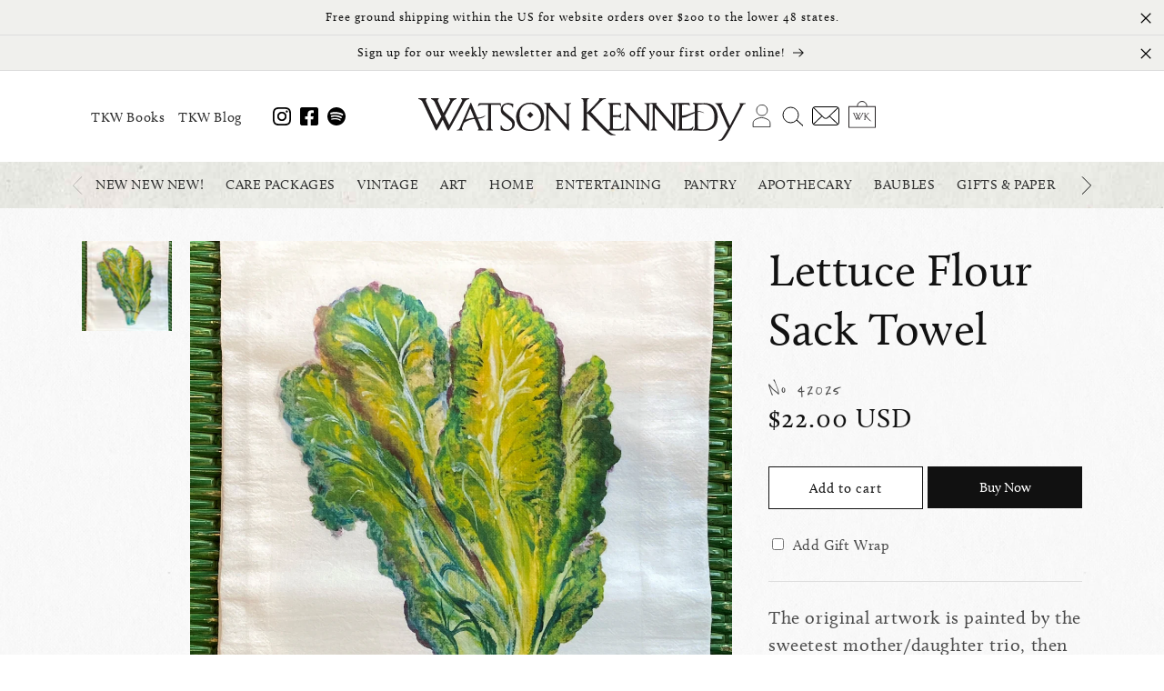

--- FILE ---
content_type: text/html; charset=utf-8
request_url: https://watsonkennedy.com/products/lettuce-flour-sack
body_size: 41510
content:
<!doctype html>
<html class="no-js" lang="en">
  <head>
    <meta charset="utf-8">
    <meta http-equiv="X-UA-Compatible" content="IE=edge">
    <meta name="viewport" content="width=device-width,initial-scale=1">
    <meta name="theme-color" content="">
    <link rel="canonical" href="https://watsonkennedy.com/products/lettuce-flour-sack"><link rel="icon" type="image/png" href="//watsonkennedy.com/cdn/shop/files/favicon.png?crop=center&height=32&v=1692159039&width=32"><link rel="stylesheet" href="https://use.typekit.net/tbm0cyv.css"><title>
      Lettuce Flour Sack Towel
 &ndash; Watson Kennedy</title>

    
      <meta name="description" content="The original artwork is painted by the sweetest mother/daughter trio, then screened into each towel. Great for a kitchen towel and equally as lovely as an oversized napkin.">
    

    

<meta property="og:site_name" content="Watson Kennedy">
<meta property="og:url" content="https://watsonkennedy.com/products/lettuce-flour-sack">
<meta property="og:title" content="Lettuce Flour Sack Towel">
<meta property="og:type" content="product">
<meta property="og:description" content="The original artwork is painted by the sweetest mother/daughter trio, then screened into each towel. Great for a kitchen towel and equally as lovely as an oversized napkin."><meta property="og:image" content="http://watsonkennedy.com/cdn/shop/files/42025.jpg?v=1703967861">
  <meta property="og:image:secure_url" content="https://watsonkennedy.com/cdn/shop/files/42025.jpg?v=1703967861">
  <meta property="og:image:width" content="3024">
  <meta property="og:image:height" content="3024"><meta property="og:price:amount" content="22.00">
  <meta property="og:price:currency" content="USD"><meta name="twitter:card" content="summary_large_image">
<meta name="twitter:title" content="Lettuce Flour Sack Towel">
<meta name="twitter:description" content="The original artwork is painted by the sweetest mother/daughter trio, then screened into each towel. Great for a kitchen towel and equally as lovely as an oversized napkin.">


    <script src="//watsonkennedy.com/cdn/shop/t/2/assets/constants.js?v=58251544750838685771690576233" defer="defer"></script>
    <script src="//watsonkennedy.com/cdn/shop/t/2/assets/pubsub.js?v=158357773527763999511690576233" defer="defer"></script>
    <script src="//watsonkennedy.com/cdn/shop/t/2/assets/global.js?v=54939145903281508041690576233" defer="defer"></script><script>window.performance && window.performance.mark && window.performance.mark('shopify.content_for_header.start');</script><meta name="facebook-domain-verification" content="qqr4pbij5gdisn9zb29gbtljkwyt9f">
<meta id="shopify-digital-wallet" name="shopify-digital-wallet" content="/73640935712/digital_wallets/dialog">
<meta name="shopify-checkout-api-token" content="8e22adb3f74cf5c8fbe3a925585f5370">
<meta id="in-context-paypal-metadata" data-shop-id="73640935712" data-venmo-supported="false" data-environment="production" data-locale="en_US" data-paypal-v4="true" data-currency="USD">
<link rel="alternate" type="application/json+oembed" href="https://watsonkennedy.com/products/lettuce-flour-sack.oembed">
<script async="async" src="/checkouts/internal/preloads.js?locale=en-US"></script>
<link rel="preconnect" href="https://shop.app" crossorigin="anonymous">
<script async="async" src="https://shop.app/checkouts/internal/preloads.js?locale=en-US&shop_id=73640935712" crossorigin="anonymous"></script>
<script id="apple-pay-shop-capabilities" type="application/json">{"shopId":73640935712,"countryCode":"US","currencyCode":"USD","merchantCapabilities":["supports3DS"],"merchantId":"gid:\/\/shopify\/Shop\/73640935712","merchantName":"Watson Kennedy","requiredBillingContactFields":["postalAddress","email","phone"],"requiredShippingContactFields":["postalAddress","email","phone"],"shippingType":"shipping","supportedNetworks":["visa","masterCard","amex","discover","elo","jcb"],"total":{"type":"pending","label":"Watson Kennedy","amount":"1.00"},"shopifyPaymentsEnabled":true,"supportsSubscriptions":true}</script>
<script id="shopify-features" type="application/json">{"accessToken":"8e22adb3f74cf5c8fbe3a925585f5370","betas":["rich-media-storefront-analytics"],"domain":"watsonkennedy.com","predictiveSearch":true,"shopId":73640935712,"locale":"en"}</script>
<script>var Shopify = Shopify || {};
Shopify.shop = "847fd9.myshopify.com";
Shopify.locale = "en";
Shopify.currency = {"active":"USD","rate":"1.0"};
Shopify.country = "US";
Shopify.theme = {"name":"Dawn 11","id":155660615968,"schema_name":"Dawn","schema_version":"11.0.0","theme_store_id":887,"role":"main"};
Shopify.theme.handle = "null";
Shopify.theme.style = {"id":null,"handle":null};
Shopify.cdnHost = "watsonkennedy.com/cdn";
Shopify.routes = Shopify.routes || {};
Shopify.routes.root = "/";</script>
<script type="module">!function(o){(o.Shopify=o.Shopify||{}).modules=!0}(window);</script>
<script>!function(o){function n(){var o=[];function n(){o.push(Array.prototype.slice.apply(arguments))}return n.q=o,n}var t=o.Shopify=o.Shopify||{};t.loadFeatures=n(),t.autoloadFeatures=n()}(window);</script>
<script>
  window.ShopifyPay = window.ShopifyPay || {};
  window.ShopifyPay.apiHost = "shop.app\/pay";
  window.ShopifyPay.redirectState = null;
</script>
<script id="shop-js-analytics" type="application/json">{"pageType":"product"}</script>
<script defer="defer" async type="module" src="//watsonkennedy.com/cdn/shopifycloud/shop-js/modules/v2/client.init-shop-cart-sync_CG-L-Qzi.en.esm.js"></script>
<script defer="defer" async type="module" src="//watsonkennedy.com/cdn/shopifycloud/shop-js/modules/v2/chunk.common_B8yXDTDb.esm.js"></script>
<script type="module">
  await import("//watsonkennedy.com/cdn/shopifycloud/shop-js/modules/v2/client.init-shop-cart-sync_CG-L-Qzi.en.esm.js");
await import("//watsonkennedy.com/cdn/shopifycloud/shop-js/modules/v2/chunk.common_B8yXDTDb.esm.js");

  window.Shopify.SignInWithShop?.initShopCartSync?.({"fedCMEnabled":true,"windoidEnabled":true});

</script>
<script>
  window.Shopify = window.Shopify || {};
  if (!window.Shopify.featureAssets) window.Shopify.featureAssets = {};
  window.Shopify.featureAssets['shop-js'] = {"shop-cart-sync":["modules/v2/client.shop-cart-sync_C7TtgCZT.en.esm.js","modules/v2/chunk.common_B8yXDTDb.esm.js"],"shop-button":["modules/v2/client.shop-button_aOcg-RjH.en.esm.js","modules/v2/chunk.common_B8yXDTDb.esm.js"],"init-fed-cm":["modules/v2/client.init-fed-cm_DGh7x7ZX.en.esm.js","modules/v2/chunk.common_B8yXDTDb.esm.js"],"init-windoid":["modules/v2/client.init-windoid_C5PxDKWE.en.esm.js","modules/v2/chunk.common_B8yXDTDb.esm.js"],"init-shop-email-lookup-coordinator":["modules/v2/client.init-shop-email-lookup-coordinator_D-37GF_a.en.esm.js","modules/v2/chunk.common_B8yXDTDb.esm.js"],"shop-cash-offers":["modules/v2/client.shop-cash-offers_DkchToOx.en.esm.js","modules/v2/chunk.common_B8yXDTDb.esm.js","modules/v2/chunk.modal_dvVUSHam.esm.js"],"init-shop-cart-sync":["modules/v2/client.init-shop-cart-sync_CG-L-Qzi.en.esm.js","modules/v2/chunk.common_B8yXDTDb.esm.js"],"shop-toast-manager":["modules/v2/client.shop-toast-manager_BmSBWum3.en.esm.js","modules/v2/chunk.common_B8yXDTDb.esm.js"],"pay-button":["modules/v2/client.pay-button_Cw45D1uM.en.esm.js","modules/v2/chunk.common_B8yXDTDb.esm.js"],"avatar":["modules/v2/client.avatar_BTnouDA3.en.esm.js"],"shop-login-button":["modules/v2/client.shop-login-button_DrVPCwAQ.en.esm.js","modules/v2/chunk.common_B8yXDTDb.esm.js","modules/v2/chunk.modal_dvVUSHam.esm.js"],"init-customer-accounts":["modules/v2/client.init-customer-accounts_BNYsaOzg.en.esm.js","modules/v2/client.shop-login-button_DrVPCwAQ.en.esm.js","modules/v2/chunk.common_B8yXDTDb.esm.js","modules/v2/chunk.modal_dvVUSHam.esm.js"],"init-customer-accounts-sign-up":["modules/v2/client.init-customer-accounts-sign-up_pIEGEpjr.en.esm.js","modules/v2/client.shop-login-button_DrVPCwAQ.en.esm.js","modules/v2/chunk.common_B8yXDTDb.esm.js","modules/v2/chunk.modal_dvVUSHam.esm.js"],"init-shop-for-new-customer-accounts":["modules/v2/client.init-shop-for-new-customer-accounts_BIu2e6le.en.esm.js","modules/v2/client.shop-login-button_DrVPCwAQ.en.esm.js","modules/v2/chunk.common_B8yXDTDb.esm.js","modules/v2/chunk.modal_dvVUSHam.esm.js"],"shop-follow-button":["modules/v2/client.shop-follow-button_B6YY9G4U.en.esm.js","modules/v2/chunk.common_B8yXDTDb.esm.js","modules/v2/chunk.modal_dvVUSHam.esm.js"],"lead-capture":["modules/v2/client.lead-capture_o2hOda6W.en.esm.js","modules/v2/chunk.common_B8yXDTDb.esm.js","modules/v2/chunk.modal_dvVUSHam.esm.js"],"checkout-modal":["modules/v2/client.checkout-modal_NoX7b1qq.en.esm.js","modules/v2/chunk.common_B8yXDTDb.esm.js","modules/v2/chunk.modal_dvVUSHam.esm.js"],"shop-login":["modules/v2/client.shop-login_DA8-MZ-E.en.esm.js","modules/v2/chunk.common_B8yXDTDb.esm.js","modules/v2/chunk.modal_dvVUSHam.esm.js"],"payment-terms":["modules/v2/client.payment-terms_BFsudFhJ.en.esm.js","modules/v2/chunk.common_B8yXDTDb.esm.js","modules/v2/chunk.modal_dvVUSHam.esm.js"]};
</script>
<script>(function() {
  var isLoaded = false;
  function asyncLoad() {
    if (isLoaded) return;
    isLoaded = true;
    var urls = ["https:\/\/chimpstatic.com\/mcjs-connected\/js\/users\/82546f4e2ac8546bd44b16e14\/463ab961cd261c6b695340bbd.js?shop=847fd9.myshopify.com"];
    for (var i = 0; i < urls.length; i++) {
      var s = document.createElement('script');
      s.type = 'text/javascript';
      s.async = true;
      s.src = urls[i];
      var x = document.getElementsByTagName('script')[0];
      x.parentNode.insertBefore(s, x);
    }
  };
  if(window.attachEvent) {
    window.attachEvent('onload', asyncLoad);
  } else {
    window.addEventListener('load', asyncLoad, false);
  }
})();</script>
<script id="__st">var __st={"a":73640935712,"offset":-28800,"reqid":"530dd8c3-75ae-4dea-a397-eb9ef1c4d904-1767836100","pageurl":"watsonkennedy.com\/products\/lettuce-flour-sack","u":"e25968edd224","p":"product","rtyp":"product","rid":8658307776800};</script>
<script>window.ShopifyPaypalV4VisibilityTracking = true;</script>
<script id="captcha-bootstrap">!function(){'use strict';const t='contact',e='account',n='new_comment',o=[[t,t],['blogs',n],['comments',n],[t,'customer']],c=[[e,'customer_login'],[e,'guest_login'],[e,'recover_customer_password'],[e,'create_customer']],r=t=>t.map((([t,e])=>`form[action*='/${t}']:not([data-nocaptcha='true']) input[name='form_type'][value='${e}']`)).join(','),a=t=>()=>t?[...document.querySelectorAll(t)].map((t=>t.form)):[];function s(){const t=[...o],e=r(t);return a(e)}const i='password',u='form_key',d=['recaptcha-v3-token','g-recaptcha-response','h-captcha-response',i],f=()=>{try{return window.sessionStorage}catch{return}},m='__shopify_v',_=t=>t.elements[u];function p(t,e,n=!1){try{const o=window.sessionStorage,c=JSON.parse(o.getItem(e)),{data:r}=function(t){const{data:e,action:n}=t;return t[m]||n?{data:e,action:n}:{data:t,action:n}}(c);for(const[e,n]of Object.entries(r))t.elements[e]&&(t.elements[e].value=n);n&&o.removeItem(e)}catch(o){console.error('form repopulation failed',{error:o})}}const l='form_type',E='cptcha';function T(t){t.dataset[E]=!0}const w=window,h=w.document,L='Shopify',v='ce_forms',y='captcha';let A=!1;((t,e)=>{const n=(g='f06e6c50-85a8-45c8-87d0-21a2b65856fe',I='https://cdn.shopify.com/shopifycloud/storefront-forms-hcaptcha/ce_storefront_forms_captcha_hcaptcha.v1.5.2.iife.js',D={infoText:'Protected by hCaptcha',privacyText:'Privacy',termsText:'Terms'},(t,e,n)=>{const o=w[L][v],c=o.bindForm;if(c)return c(t,g,e,D).then(n);var r;o.q.push([[t,g,e,D],n]),r=I,A||(h.body.append(Object.assign(h.createElement('script'),{id:'captcha-provider',async:!0,src:r})),A=!0)});var g,I,D;w[L]=w[L]||{},w[L][v]=w[L][v]||{},w[L][v].q=[],w[L][y]=w[L][y]||{},w[L][y].protect=function(t,e){n(t,void 0,e),T(t)},Object.freeze(w[L][y]),function(t,e,n,w,h,L){const[v,y,A,g]=function(t,e,n){const i=e?o:[],u=t?c:[],d=[...i,...u],f=r(d),m=r(i),_=r(d.filter((([t,e])=>n.includes(e))));return[a(f),a(m),a(_),s()]}(w,h,L),I=t=>{const e=t.target;return e instanceof HTMLFormElement?e:e&&e.form},D=t=>v().includes(t);t.addEventListener('submit',(t=>{const e=I(t);if(!e)return;const n=D(e)&&!e.dataset.hcaptchaBound&&!e.dataset.recaptchaBound,o=_(e),c=g().includes(e)&&(!o||!o.value);(n||c)&&t.preventDefault(),c&&!n&&(function(t){try{if(!f())return;!function(t){const e=f();if(!e)return;const n=_(t);if(!n)return;const o=n.value;o&&e.removeItem(o)}(t);const e=Array.from(Array(32),(()=>Math.random().toString(36)[2])).join('');!function(t,e){_(t)||t.append(Object.assign(document.createElement('input'),{type:'hidden',name:u})),t.elements[u].value=e}(t,e),function(t,e){const n=f();if(!n)return;const o=[...t.querySelectorAll(`input[type='${i}']`)].map((({name:t})=>t)),c=[...d,...o],r={};for(const[a,s]of new FormData(t).entries())c.includes(a)||(r[a]=s);n.setItem(e,JSON.stringify({[m]:1,action:t.action,data:r}))}(t,e)}catch(e){console.error('failed to persist form',e)}}(e),e.submit())}));const S=(t,e)=>{t&&!t.dataset[E]&&(n(t,e.some((e=>e===t))),T(t))};for(const o of['focusin','change'])t.addEventListener(o,(t=>{const e=I(t);D(e)&&S(e,y())}));const B=e.get('form_key'),M=e.get(l),P=B&&M;t.addEventListener('DOMContentLoaded',(()=>{const t=y();if(P)for(const e of t)e.elements[l].value===M&&p(e,B);[...new Set([...A(),...v().filter((t=>'true'===t.dataset.shopifyCaptcha))])].forEach((e=>S(e,t)))}))}(h,new URLSearchParams(w.location.search),n,t,e,['guest_login'])})(!0,!0)}();</script>
<script integrity="sha256-4kQ18oKyAcykRKYeNunJcIwy7WH5gtpwJnB7kiuLZ1E=" data-source-attribution="shopify.loadfeatures" defer="defer" src="//watsonkennedy.com/cdn/shopifycloud/storefront/assets/storefront/load_feature-a0a9edcb.js" crossorigin="anonymous"></script>
<script crossorigin="anonymous" defer="defer" src="//watsonkennedy.com/cdn/shopifycloud/storefront/assets/shopify_pay/storefront-65b4c6d7.js?v=20250812"></script>
<script data-source-attribution="shopify.dynamic_checkout.dynamic.init">var Shopify=Shopify||{};Shopify.PaymentButton=Shopify.PaymentButton||{isStorefrontPortableWallets:!0,init:function(){window.Shopify.PaymentButton.init=function(){};var t=document.createElement("script");t.src="https://watsonkennedy.com/cdn/shopifycloud/portable-wallets/latest/portable-wallets.en.js",t.type="module",document.head.appendChild(t)}};
</script>
<script data-source-attribution="shopify.dynamic_checkout.buyer_consent">
  function portableWalletsHideBuyerConsent(e){var t=document.getElementById("shopify-buyer-consent"),n=document.getElementById("shopify-subscription-policy-button");t&&n&&(t.classList.add("hidden"),t.setAttribute("aria-hidden","true"),n.removeEventListener("click",e))}function portableWalletsShowBuyerConsent(e){var t=document.getElementById("shopify-buyer-consent"),n=document.getElementById("shopify-subscription-policy-button");t&&n&&(t.classList.remove("hidden"),t.removeAttribute("aria-hidden"),n.addEventListener("click",e))}window.Shopify?.PaymentButton&&(window.Shopify.PaymentButton.hideBuyerConsent=portableWalletsHideBuyerConsent,window.Shopify.PaymentButton.showBuyerConsent=portableWalletsShowBuyerConsent);
</script>
<script>
  function portableWalletsCleanup(e){e&&e.src&&console.error("Failed to load portable wallets script "+e.src);var t=document.querySelectorAll("shopify-accelerated-checkout .shopify-payment-button__skeleton, shopify-accelerated-checkout-cart .wallet-cart-button__skeleton"),e=document.getElementById("shopify-buyer-consent");for(let e=0;e<t.length;e++)t[e].remove();e&&e.remove()}function portableWalletsNotLoadedAsModule(e){e instanceof ErrorEvent&&"string"==typeof e.message&&e.message.includes("import.meta")&&"string"==typeof e.filename&&e.filename.includes("portable-wallets")&&(window.removeEventListener("error",portableWalletsNotLoadedAsModule),window.Shopify.PaymentButton.failedToLoad=e,"loading"===document.readyState?document.addEventListener("DOMContentLoaded",window.Shopify.PaymentButton.init):window.Shopify.PaymentButton.init())}window.addEventListener("error",portableWalletsNotLoadedAsModule);
</script>

<script type="module" src="https://watsonkennedy.com/cdn/shopifycloud/portable-wallets/latest/portable-wallets.en.js" onError="portableWalletsCleanup(this)" crossorigin="anonymous"></script>
<script nomodule>
  document.addEventListener("DOMContentLoaded", portableWalletsCleanup);
</script>

<link id="shopify-accelerated-checkout-styles" rel="stylesheet" media="screen" href="https://watsonkennedy.com/cdn/shopifycloud/portable-wallets/latest/accelerated-checkout-backwards-compat.css" crossorigin="anonymous">
<style id="shopify-accelerated-checkout-cart">
        #shopify-buyer-consent {
  margin-top: 1em;
  display: inline-block;
  width: 100%;
}

#shopify-buyer-consent.hidden {
  display: none;
}

#shopify-subscription-policy-button {
  background: none;
  border: none;
  padding: 0;
  text-decoration: underline;
  font-size: inherit;
  cursor: pointer;
}

#shopify-subscription-policy-button::before {
  box-shadow: none;
}

      </style>

<script>window.performance && window.performance.mark && window.performance.mark('shopify.content_for_header.end');</script>


    <style data-shopify>
      
      
      
      
      

      
        :root,
        .color-background-1 {
          --color-background: 255,255,255;
        
          --gradient-background: #ffffff;
        
        --color-foreground: 18,18,18;
        --color-shadow: 18,18,18;
        --color-button: 18,18,18;
        --color-button-text: 255,255,255;
        --color-secondary-button: 255,255,255;
        --color-secondary-button-text: 18,18,18;
        --color-link: 18,18,18;
        --color-badge-foreground: 18,18,18;
        --color-badge-background: 255,255,255;
        --color-badge-border: 18,18,18;
        --payment-terms-background-color: rgb(255 255 255);
      }
      
        
        .color-background-2 {
          --color-background: 243,243,243;
        
          --gradient-background: #f3f3f3;
        
        --color-foreground: 18,18,18;
        --color-shadow: 18,18,18;
        --color-button: 18,18,18;
        --color-button-text: 243,243,243;
        --color-secondary-button: 243,243,243;
        --color-secondary-button-text: 18,18,18;
        --color-link: 18,18,18;
        --color-badge-foreground: 18,18,18;
        --color-badge-background: 243,243,243;
        --color-badge-border: 18,18,18;
        --payment-terms-background-color: rgb(243 243 243);
      }
      
        
        .color-inverse {
          --color-background: 18,18,18;
        
          --gradient-background: #121212;
        
        --color-foreground: 255,255,255;
        --color-shadow: 18,18,18;
        --color-button: 255,255,255;
        --color-button-text: 18,18,18;
        --color-secondary-button: 18,18,18;
        --color-secondary-button-text: 255,255,255;
        --color-link: 255,255,255;
        --color-badge-foreground: 255,255,255;
        --color-badge-background: 18,18,18;
        --color-badge-border: 255,255,255;
        --payment-terms-background-color: rgb(18 18 18);
      }
      
        
        .color-accent-1 {
          --color-background: 18,18,18;
        
          --gradient-background: #121212;
        
        --color-foreground: 255,255,255;
        --color-shadow: 18,18,18;
        --color-button: 255,255,255;
        --color-button-text: 18,18,18;
        --color-secondary-button: 18,18,18;
        --color-secondary-button-text: 255,255,255;
        --color-link: 255,255,255;
        --color-badge-foreground: 255,255,255;
        --color-badge-background: 18,18,18;
        --color-badge-border: 255,255,255;
        --payment-terms-background-color: rgb(18 18 18);
      }
      
        
        .color-accent-2 {
          --color-background: 51,79,180;
        
          --gradient-background: #334fb4;
        
        --color-foreground: 255,255,255;
        --color-shadow: 18,18,18;
        --color-button: 255,255,255;
        --color-button-text: 51,79,180;
        --color-secondary-button: 51,79,180;
        --color-secondary-button-text: 255,255,255;
        --color-link: 255,255,255;
        --color-badge-foreground: 255,255,255;
        --color-badge-background: 51,79,180;
        --color-badge-border: 255,255,255;
        --payment-terms-background-color: rgb(51 79 180);
      }
      

      body, .color-background-1, .color-background-2, .color-inverse, .color-accent-1, .color-accent-2 {
        color: rgba(var(--color-foreground), 0.75);
        background-color: rgb(var(--color-background));
      }

      :root {
        --font-body-family: calluna, "New York", Iowan Old Style, Apple Garamond, Baskerville, Times New Roman, Droid Serif, Times, Source Serif Pro, serif, Apple Color Emoji, Segoe UI Emoji, Segoe UI Symbol;
        --font-body-style: normal;
        --font-body-weight: 400;
        --font-body-weight-bold: 700;

        --font-heading-family: calluna, "New York", Iowan Old Style, Apple Garamond, Baskerville, Times New Roman, Droid Serif, Times, Source Serif Pro, serif, Apple Color Emoji, Segoe UI Emoji, Segoe UI Symbol;
        --font-heading-style: normal;
        --font-heading-weight: 400;

        --font-body-scale: 1.0;
        --font-heading-scale: 1.0;

        --media-padding: px;
        --media-border-opacity: 0.05;
        --media-border-width: 1px;
        --media-radius: 0px;
        --media-shadow-opacity: 0.0;
        --media-shadow-horizontal-offset: 0px;
        --media-shadow-vertical-offset: 4px;
        --media-shadow-blur-radius: 5px;
        --media-shadow-visible: 0;

        --page-width: 120rem;
        --page-width-margin: 0rem;

        --product-card-image-padding: 0.0rem;
        --product-card-corner-radius: 0.0rem;
        --product-card-text-alignment: left;
        --product-card-border-width: 0.0rem;
        --product-card-border-opacity: 0.1;
        --product-card-shadow-opacity: 0.0;
        --product-card-shadow-visible: 0;
        --product-card-shadow-horizontal-offset: 0.0rem;
        --product-card-shadow-vertical-offset: 0.4rem;
        --product-card-shadow-blur-radius: 0.5rem;

        --collection-card-image-padding: 0.0rem;
        --collection-card-corner-radius: 0.0rem;
        --collection-card-text-alignment: left;
        --collection-card-border-width: 0.0rem;
        --collection-card-border-opacity: 0.1;
        --collection-card-shadow-opacity: 0.0;
        --collection-card-shadow-visible: 0;
        --collection-card-shadow-horizontal-offset: 0.0rem;
        --collection-card-shadow-vertical-offset: 0.4rem;
        --collection-card-shadow-blur-radius: 0.5rem;

        --blog-card-image-padding: 0.0rem;
        --blog-card-corner-radius: 0.0rem;
        --blog-card-text-alignment: left;
        --blog-card-border-width: 0.0rem;
        --blog-card-border-opacity: 0.1;
        --blog-card-shadow-opacity: 0.0;
        --blog-card-shadow-visible: 0;
        --blog-card-shadow-horizontal-offset: 0.0rem;
        --blog-card-shadow-vertical-offset: 0.4rem;
        --blog-card-shadow-blur-radius: 0.5rem;

        --badge-corner-radius: 4.0rem;

        --popup-border-width: 1px;
        --popup-border-opacity: 0.1;
        --popup-corner-radius: 0px;
        --popup-shadow-opacity: 0.0;
        --popup-shadow-horizontal-offset: 0px;
        --popup-shadow-vertical-offset: 4px;
        --popup-shadow-blur-radius: 5px;

        --drawer-border-width: 1px;
        --drawer-border-opacity: 0.1;
        --drawer-shadow-opacity: 0.0;
        --drawer-shadow-horizontal-offset: 0px;
        --drawer-shadow-vertical-offset: 4px;
        --drawer-shadow-blur-radius: 5px;

        --spacing-sections-desktop: 0px;
        --spacing-sections-mobile: 0px;

        --grid-desktop-vertical-spacing: 8px;
        --grid-desktop-horizontal-spacing: 8px;
        --grid-mobile-vertical-spacing: 4px;
        --grid-mobile-horizontal-spacing: 4px;

        --text-boxes-border-opacity: 0.1;
        --text-boxes-border-width: 0px;
        --text-boxes-radius: 0px;
        --text-boxes-shadow-opacity: 0.0;
        --text-boxes-shadow-visible: 0;
        --text-boxes-shadow-horizontal-offset: 0px;
        --text-boxes-shadow-vertical-offset: 4px;
        --text-boxes-shadow-blur-radius: 5px;

        --buttons-radius: 0px;
        --buttons-radius-outset: 0px;
        --buttons-border-width: 1px;
        --buttons-border-opacity: 1.0;
        --buttons-shadow-opacity: 0.0;
        --buttons-shadow-visible: 0;
        --buttons-shadow-horizontal-offset: 0px;
        --buttons-shadow-vertical-offset: 4px;
        --buttons-shadow-blur-radius: 5px;
        --buttons-border-offset: 0px;

        --inputs-radius: 0px;
        --inputs-border-width: 1px;
        --inputs-border-opacity: 0.55;
        --inputs-shadow-opacity: 0.0;
        --inputs-shadow-horizontal-offset: 0px;
        --inputs-margin-offset: 0px;
        --inputs-shadow-vertical-offset: 4px;
        --inputs-shadow-blur-radius: 5px;
        --inputs-radius-outset: 0px;

        --variant-pills-radius: 40px;
        --variant-pills-border-width: 1px;
        --variant-pills-border-opacity: 0.55;
        --variant-pills-shadow-opacity: 0.0;
        --variant-pills-shadow-horizontal-offset: 0px;
        --variant-pills-shadow-vertical-offset: 4px;
        --variant-pills-shadow-blur-radius: 5px;
      }

      *,
      *::before,
      *::after {
        box-sizing: inherit;
      }

      html {
        box-sizing: border-box;
        font-size: calc(var(--font-body-scale) * 62.5%);
        height: 100%;
      }

      body {
        display: grid;
        grid-template-rows: auto auto 1fr auto;
        grid-template-columns: 100%;
        min-height: 100%;
        margin: 0;
        font-size: 1.5rem;
        letter-spacing: 0.06rem;
        line-height: calc(1 + 0.8 / var(--font-body-scale));
        font-family: var(--font-body-family);
        font-style: var(--font-body-style);
        font-weight: var(--font-body-weight);
      }

      @media screen and (min-width: 750px) {
        body {
          font-size: 1.6rem;
        }
      }
    </style>

    <link href="//watsonkennedy.com/cdn/shop/t/2/assets/base.css?v=165191016556652226921690576232" rel="stylesheet" type="text/css" media="all" />
<link
        rel="stylesheet"
        href="//watsonkennedy.com/cdn/shop/t/2/assets/component-predictive-search.css?v=118923337488134913561690576233"
        media="print"
        onload="this.media='all'"
      ><script>
      document.documentElement.className = document.documentElement.className.replace('no-js', 'js');
      if (Shopify.designMode) {
        document.documentElement.classList.add('shopify-design-mode');
      }
    </script>
  <link href="https://monorail-edge.shopifysvc.com" rel="dns-prefetch">
<script>(function(){if ("sendBeacon" in navigator && "performance" in window) {try {var session_token_from_headers = performance.getEntriesByType('navigation')[0].serverTiming.find(x => x.name == '_s').description;} catch {var session_token_from_headers = undefined;}var session_cookie_matches = document.cookie.match(/_shopify_s=([^;]*)/);var session_token_from_cookie = session_cookie_matches && session_cookie_matches.length === 2 ? session_cookie_matches[1] : "";var session_token = session_token_from_headers || session_token_from_cookie || "";function handle_abandonment_event(e) {var entries = performance.getEntries().filter(function(entry) {return /monorail-edge.shopifysvc.com/.test(entry.name);});if (!window.abandonment_tracked && entries.length === 0) {window.abandonment_tracked = true;var currentMs = Date.now();var navigation_start = performance.timing.navigationStart;var payload = {shop_id: 73640935712,url: window.location.href,navigation_start,duration: currentMs - navigation_start,session_token,page_type: "product"};window.navigator.sendBeacon("https://monorail-edge.shopifysvc.com/v1/produce", JSON.stringify({schema_id: "online_store_buyer_site_abandonment/1.1",payload: payload,metadata: {event_created_at_ms: currentMs,event_sent_at_ms: currentMs}}));}}window.addEventListener('pagehide', handle_abandonment_event);}}());</script>
<script id="web-pixels-manager-setup">(function e(e,d,r,n,o){if(void 0===o&&(o={}),!Boolean(null===(a=null===(i=window.Shopify)||void 0===i?void 0:i.analytics)||void 0===a?void 0:a.replayQueue)){var i,a;window.Shopify=window.Shopify||{};var t=window.Shopify;t.analytics=t.analytics||{};var s=t.analytics;s.replayQueue=[],s.publish=function(e,d,r){return s.replayQueue.push([e,d,r]),!0};try{self.performance.mark("wpm:start")}catch(e){}var l=function(){var e={modern:/Edge?\/(1{2}[4-9]|1[2-9]\d|[2-9]\d{2}|\d{4,})\.\d+(\.\d+|)|Firefox\/(1{2}[4-9]|1[2-9]\d|[2-9]\d{2}|\d{4,})\.\d+(\.\d+|)|Chrom(ium|e)\/(9{2}|\d{3,})\.\d+(\.\d+|)|(Maci|X1{2}).+ Version\/(15\.\d+|(1[6-9]|[2-9]\d|\d{3,})\.\d+)([,.]\d+|)( \(\w+\)|)( Mobile\/\w+|) Safari\/|Chrome.+OPR\/(9{2}|\d{3,})\.\d+\.\d+|(CPU[ +]OS|iPhone[ +]OS|CPU[ +]iPhone|CPU IPhone OS|CPU iPad OS)[ +]+(15[._]\d+|(1[6-9]|[2-9]\d|\d{3,})[._]\d+)([._]\d+|)|Android:?[ /-](13[3-9]|1[4-9]\d|[2-9]\d{2}|\d{4,})(\.\d+|)(\.\d+|)|Android.+Firefox\/(13[5-9]|1[4-9]\d|[2-9]\d{2}|\d{4,})\.\d+(\.\d+|)|Android.+Chrom(ium|e)\/(13[3-9]|1[4-9]\d|[2-9]\d{2}|\d{4,})\.\d+(\.\d+|)|SamsungBrowser\/([2-9]\d|\d{3,})\.\d+/,legacy:/Edge?\/(1[6-9]|[2-9]\d|\d{3,})\.\d+(\.\d+|)|Firefox\/(5[4-9]|[6-9]\d|\d{3,})\.\d+(\.\d+|)|Chrom(ium|e)\/(5[1-9]|[6-9]\d|\d{3,})\.\d+(\.\d+|)([\d.]+$|.*Safari\/(?![\d.]+ Edge\/[\d.]+$))|(Maci|X1{2}).+ Version\/(10\.\d+|(1[1-9]|[2-9]\d|\d{3,})\.\d+)([,.]\d+|)( \(\w+\)|)( Mobile\/\w+|) Safari\/|Chrome.+OPR\/(3[89]|[4-9]\d|\d{3,})\.\d+\.\d+|(CPU[ +]OS|iPhone[ +]OS|CPU[ +]iPhone|CPU IPhone OS|CPU iPad OS)[ +]+(10[._]\d+|(1[1-9]|[2-9]\d|\d{3,})[._]\d+)([._]\d+|)|Android:?[ /-](13[3-9]|1[4-9]\d|[2-9]\d{2}|\d{4,})(\.\d+|)(\.\d+|)|Mobile Safari.+OPR\/([89]\d|\d{3,})\.\d+\.\d+|Android.+Firefox\/(13[5-9]|1[4-9]\d|[2-9]\d{2}|\d{4,})\.\d+(\.\d+|)|Android.+Chrom(ium|e)\/(13[3-9]|1[4-9]\d|[2-9]\d{2}|\d{4,})\.\d+(\.\d+|)|Android.+(UC? ?Browser|UCWEB|U3)[ /]?(15\.([5-9]|\d{2,})|(1[6-9]|[2-9]\d|\d{3,})\.\d+)\.\d+|SamsungBrowser\/(5\.\d+|([6-9]|\d{2,})\.\d+)|Android.+MQ{2}Browser\/(14(\.(9|\d{2,})|)|(1[5-9]|[2-9]\d|\d{3,})(\.\d+|))(\.\d+|)|K[Aa][Ii]OS\/(3\.\d+|([4-9]|\d{2,})\.\d+)(\.\d+|)/},d=e.modern,r=e.legacy,n=navigator.userAgent;return n.match(d)?"modern":n.match(r)?"legacy":"unknown"}(),u="modern"===l?"modern":"legacy",c=(null!=n?n:{modern:"",legacy:""})[u],f=function(e){return[e.baseUrl,"/wpm","/b",e.hashVersion,"modern"===e.buildTarget?"m":"l",".js"].join("")}({baseUrl:d,hashVersion:r,buildTarget:u}),m=function(e){var d=e.version,r=e.bundleTarget,n=e.surface,o=e.pageUrl,i=e.monorailEndpoint;return{emit:function(e){var a=e.status,t=e.errorMsg,s=(new Date).getTime(),l=JSON.stringify({metadata:{event_sent_at_ms:s},events:[{schema_id:"web_pixels_manager_load/3.1",payload:{version:d,bundle_target:r,page_url:o,status:a,surface:n,error_msg:t},metadata:{event_created_at_ms:s}}]});if(!i)return console&&console.warn&&console.warn("[Web Pixels Manager] No Monorail endpoint provided, skipping logging."),!1;try{return self.navigator.sendBeacon.bind(self.navigator)(i,l)}catch(e){}var u=new XMLHttpRequest;try{return u.open("POST",i,!0),u.setRequestHeader("Content-Type","text/plain"),u.send(l),!0}catch(e){return console&&console.warn&&console.warn("[Web Pixels Manager] Got an unhandled error while logging to Monorail."),!1}}}}({version:r,bundleTarget:l,surface:e.surface,pageUrl:self.location.href,monorailEndpoint:e.monorailEndpoint});try{o.browserTarget=l,function(e){var d=e.src,r=e.async,n=void 0===r||r,o=e.onload,i=e.onerror,a=e.sri,t=e.scriptDataAttributes,s=void 0===t?{}:t,l=document.createElement("script"),u=document.querySelector("head"),c=document.querySelector("body");if(l.async=n,l.src=d,a&&(l.integrity=a,l.crossOrigin="anonymous"),s)for(var f in s)if(Object.prototype.hasOwnProperty.call(s,f))try{l.dataset[f]=s[f]}catch(e){}if(o&&l.addEventListener("load",o),i&&l.addEventListener("error",i),u)u.appendChild(l);else{if(!c)throw new Error("Did not find a head or body element to append the script");c.appendChild(l)}}({src:f,async:!0,onload:function(){if(!function(){var e,d;return Boolean(null===(d=null===(e=window.Shopify)||void 0===e?void 0:e.analytics)||void 0===d?void 0:d.initialized)}()){var d=window.webPixelsManager.init(e)||void 0;if(d){var r=window.Shopify.analytics;r.replayQueue.forEach((function(e){var r=e[0],n=e[1],o=e[2];d.publishCustomEvent(r,n,o)})),r.replayQueue=[],r.publish=d.publishCustomEvent,r.visitor=d.visitor,r.initialized=!0}}},onerror:function(){return m.emit({status:"failed",errorMsg:"".concat(f," has failed to load")})},sri:function(e){var d=/^sha384-[A-Za-z0-9+/=]+$/;return"string"==typeof e&&d.test(e)}(c)?c:"",scriptDataAttributes:o}),m.emit({status:"loading"})}catch(e){m.emit({status:"failed",errorMsg:(null==e?void 0:e.message)||"Unknown error"})}}})({shopId: 73640935712,storefrontBaseUrl: "https://watsonkennedy.com",extensionsBaseUrl: "https://extensions.shopifycdn.com/cdn/shopifycloud/web-pixels-manager",monorailEndpoint: "https://monorail-edge.shopifysvc.com/unstable/produce_batch",surface: "storefront-renderer",enabledBetaFlags: ["2dca8a86","a0d5f9d2"],webPixelsConfigList: [{"id":"shopify-app-pixel","configuration":"{}","eventPayloadVersion":"v1","runtimeContext":"STRICT","scriptVersion":"0450","apiClientId":"shopify-pixel","type":"APP","privacyPurposes":["ANALYTICS","MARKETING"]},{"id":"shopify-custom-pixel","eventPayloadVersion":"v1","runtimeContext":"LAX","scriptVersion":"0450","apiClientId":"shopify-pixel","type":"CUSTOM","privacyPurposes":["ANALYTICS","MARKETING"]}],isMerchantRequest: false,initData: {"shop":{"name":"Watson Kennedy","paymentSettings":{"currencyCode":"USD"},"myshopifyDomain":"847fd9.myshopify.com","countryCode":"US","storefrontUrl":"https:\/\/watsonkennedy.com"},"customer":null,"cart":null,"checkout":null,"productVariants":[{"price":{"amount":22.0,"currencyCode":"USD"},"product":{"title":"Lettuce Flour Sack Towel","vendor":"Pamela Cassidy Design","id":"8658307776800","untranslatedTitle":"Lettuce Flour Sack Towel","url":"\/products\/lettuce-flour-sack","type":""},"id":"46668941885728","image":{"src":"\/\/watsonkennedy.com\/cdn\/shop\/files\/42025.jpg?v=1703967861"},"sku":"42025","title":"Default Title","untranslatedTitle":"Default Title"}],"purchasingCompany":null},},"https://watsonkennedy.com/cdn","7cecd0b6w90c54c6cpe92089d5m57a67346",{"modern":"","legacy":""},{"shopId":"73640935712","storefrontBaseUrl":"https:\/\/watsonkennedy.com","extensionBaseUrl":"https:\/\/extensions.shopifycdn.com\/cdn\/shopifycloud\/web-pixels-manager","surface":"storefront-renderer","enabledBetaFlags":"[\"2dca8a86\", \"a0d5f9d2\"]","isMerchantRequest":"false","hashVersion":"7cecd0b6w90c54c6cpe92089d5m57a67346","publish":"custom","events":"[[\"page_viewed\",{}],[\"product_viewed\",{\"productVariant\":{\"price\":{\"amount\":22.0,\"currencyCode\":\"USD\"},\"product\":{\"title\":\"Lettuce Flour Sack Towel\",\"vendor\":\"Pamela Cassidy Design\",\"id\":\"8658307776800\",\"untranslatedTitle\":\"Lettuce Flour Sack Towel\",\"url\":\"\/products\/lettuce-flour-sack\",\"type\":\"\"},\"id\":\"46668941885728\",\"image\":{\"src\":\"\/\/watsonkennedy.com\/cdn\/shop\/files\/42025.jpg?v=1703967861\"},\"sku\":\"42025\",\"title\":\"Default Title\",\"untranslatedTitle\":\"Default Title\"}}]]"});</script><script>
  window.ShopifyAnalytics = window.ShopifyAnalytics || {};
  window.ShopifyAnalytics.meta = window.ShopifyAnalytics.meta || {};
  window.ShopifyAnalytics.meta.currency = 'USD';
  var meta = {"product":{"id":8658307776800,"gid":"gid:\/\/shopify\/Product\/8658307776800","vendor":"Pamela Cassidy Design","type":"","handle":"lettuce-flour-sack","variants":[{"id":46668941885728,"price":2200,"name":"Lettuce Flour Sack Towel","public_title":null,"sku":"42025"}],"remote":false},"page":{"pageType":"product","resourceType":"product","resourceId":8658307776800,"requestId":"530dd8c3-75ae-4dea-a397-eb9ef1c4d904-1767836100"}};
  for (var attr in meta) {
    window.ShopifyAnalytics.meta[attr] = meta[attr];
  }
</script>
<script class="analytics">
  (function () {
    var customDocumentWrite = function(content) {
      var jquery = null;

      if (window.jQuery) {
        jquery = window.jQuery;
      } else if (window.Checkout && window.Checkout.$) {
        jquery = window.Checkout.$;
      }

      if (jquery) {
        jquery('body').append(content);
      }
    };

    var hasLoggedConversion = function(token) {
      if (token) {
        return document.cookie.indexOf('loggedConversion=' + token) !== -1;
      }
      return false;
    }

    var setCookieIfConversion = function(token) {
      if (token) {
        var twoMonthsFromNow = new Date(Date.now());
        twoMonthsFromNow.setMonth(twoMonthsFromNow.getMonth() + 2);

        document.cookie = 'loggedConversion=' + token + '; expires=' + twoMonthsFromNow;
      }
    }

    var trekkie = window.ShopifyAnalytics.lib = window.trekkie = window.trekkie || [];
    if (trekkie.integrations) {
      return;
    }
    trekkie.methods = [
      'identify',
      'page',
      'ready',
      'track',
      'trackForm',
      'trackLink'
    ];
    trekkie.factory = function(method) {
      return function() {
        var args = Array.prototype.slice.call(arguments);
        args.unshift(method);
        trekkie.push(args);
        return trekkie;
      };
    };
    for (var i = 0; i < trekkie.methods.length; i++) {
      var key = trekkie.methods[i];
      trekkie[key] = trekkie.factory(key);
    }
    trekkie.load = function(config) {
      trekkie.config = config || {};
      trekkie.config.initialDocumentCookie = document.cookie;
      var first = document.getElementsByTagName('script')[0];
      var script = document.createElement('script');
      script.type = 'text/javascript';
      script.onerror = function(e) {
        var scriptFallback = document.createElement('script');
        scriptFallback.type = 'text/javascript';
        scriptFallback.onerror = function(error) {
                var Monorail = {
      produce: function produce(monorailDomain, schemaId, payload) {
        var currentMs = new Date().getTime();
        var event = {
          schema_id: schemaId,
          payload: payload,
          metadata: {
            event_created_at_ms: currentMs,
            event_sent_at_ms: currentMs
          }
        };
        return Monorail.sendRequest("https://" + monorailDomain + "/v1/produce", JSON.stringify(event));
      },
      sendRequest: function sendRequest(endpointUrl, payload) {
        // Try the sendBeacon API
        if (window && window.navigator && typeof window.navigator.sendBeacon === 'function' && typeof window.Blob === 'function' && !Monorail.isIos12()) {
          var blobData = new window.Blob([payload], {
            type: 'text/plain'
          });

          if (window.navigator.sendBeacon(endpointUrl, blobData)) {
            return true;
          } // sendBeacon was not successful

        } // XHR beacon

        var xhr = new XMLHttpRequest();

        try {
          xhr.open('POST', endpointUrl);
          xhr.setRequestHeader('Content-Type', 'text/plain');
          xhr.send(payload);
        } catch (e) {
          console.log(e);
        }

        return false;
      },
      isIos12: function isIos12() {
        return window.navigator.userAgent.lastIndexOf('iPhone; CPU iPhone OS 12_') !== -1 || window.navigator.userAgent.lastIndexOf('iPad; CPU OS 12_') !== -1;
      }
    };
    Monorail.produce('monorail-edge.shopifysvc.com',
      'trekkie_storefront_load_errors/1.1',
      {shop_id: 73640935712,
      theme_id: 155660615968,
      app_name: "storefront",
      context_url: window.location.href,
      source_url: "//watsonkennedy.com/cdn/s/trekkie.storefront.f147c1e4d549b37a06778fe065e689864aedea98.min.js"});

        };
        scriptFallback.async = true;
        scriptFallback.src = '//watsonkennedy.com/cdn/s/trekkie.storefront.f147c1e4d549b37a06778fe065e689864aedea98.min.js';
        first.parentNode.insertBefore(scriptFallback, first);
      };
      script.async = true;
      script.src = '//watsonkennedy.com/cdn/s/trekkie.storefront.f147c1e4d549b37a06778fe065e689864aedea98.min.js';
      first.parentNode.insertBefore(script, first);
    };
    trekkie.load(
      {"Trekkie":{"appName":"storefront","development":false,"defaultAttributes":{"shopId":73640935712,"isMerchantRequest":null,"themeId":155660615968,"themeCityHash":"13624116722345659230","contentLanguage":"en","currency":"USD","eventMetadataId":"29a90f49-e6cc-415d-ada1-dcb1bdc8666a"},"isServerSideCookieWritingEnabled":true,"monorailRegion":"shop_domain","enabledBetaFlags":["65f19447"]},"Session Attribution":{},"S2S":{"facebookCapiEnabled":false,"source":"trekkie-storefront-renderer","apiClientId":580111}}
    );

    var loaded = false;
    trekkie.ready(function() {
      if (loaded) return;
      loaded = true;

      window.ShopifyAnalytics.lib = window.trekkie;

      var originalDocumentWrite = document.write;
      document.write = customDocumentWrite;
      try { window.ShopifyAnalytics.merchantGoogleAnalytics.call(this); } catch(error) {};
      document.write = originalDocumentWrite;

      window.ShopifyAnalytics.lib.page(null,{"pageType":"product","resourceType":"product","resourceId":8658307776800,"requestId":"530dd8c3-75ae-4dea-a397-eb9ef1c4d904-1767836100","shopifyEmitted":true});

      var match = window.location.pathname.match(/checkouts\/(.+)\/(thank_you|post_purchase)/)
      var token = match? match[1]: undefined;
      if (!hasLoggedConversion(token)) {
        setCookieIfConversion(token);
        window.ShopifyAnalytics.lib.track("Viewed Product",{"currency":"USD","variantId":46668941885728,"productId":8658307776800,"productGid":"gid:\/\/shopify\/Product\/8658307776800","name":"Lettuce Flour Sack Towel","price":"22.00","sku":"42025","brand":"Pamela Cassidy Design","variant":null,"category":"","nonInteraction":true,"remote":false},undefined,undefined,{"shopifyEmitted":true});
      window.ShopifyAnalytics.lib.track("monorail:\/\/trekkie_storefront_viewed_product\/1.1",{"currency":"USD","variantId":46668941885728,"productId":8658307776800,"productGid":"gid:\/\/shopify\/Product\/8658307776800","name":"Lettuce Flour Sack Towel","price":"22.00","sku":"42025","brand":"Pamela Cassidy Design","variant":null,"category":"","nonInteraction":true,"remote":false,"referer":"https:\/\/watsonkennedy.com\/products\/lettuce-flour-sack"});
      }
    });


        var eventsListenerScript = document.createElement('script');
        eventsListenerScript.async = true;
        eventsListenerScript.src = "//watsonkennedy.com/cdn/shopifycloud/storefront/assets/shop_events_listener-3da45d37.js";
        document.getElementsByTagName('head')[0].appendChild(eventsListenerScript);

})();</script>
<script
  defer
  src="https://watsonkennedy.com/cdn/shopifycloud/perf-kit/shopify-perf-kit-3.0.0.min.js"
  data-application="storefront-renderer"
  data-shop-id="73640935712"
  data-render-region="gcp-us-east1"
  data-page-type="product"
  data-theme-instance-id="155660615968"
  data-theme-name="Dawn"
  data-theme-version="11.0.0"
  data-monorail-region="shop_domain"
  data-resource-timing-sampling-rate="10"
  data-shs="true"
  data-shs-beacon="true"
  data-shs-export-with-fetch="true"
  data-shs-logs-sample-rate="1"
  data-shs-beacon-endpoint="https://watsonkennedy.com/api/collect"
></script>
</head>

  <body class="gradient animate--hover-default">
    <a class="skip-to-content-link button visually-hidden" href="#MainContent">
      Skip to content
    </a><!-- BEGIN sections: header-group -->
<div id="shopify-section-sections--20148415758624__announcement-bar" class="shopify-section shopify-section-group-header-group wk-announcement-bar-section"><div id="fc51c66e-b697-4962-a588-44b0b5f6bc75" class="wk-announcement-bar" role="region" aria-label="Announcement" ><div class="page-width">
                <p class="announcement-bar__message center h5">
                  <span>Free ground shipping within the US for website orders over $200 to the lower 48 states.</span></p>
              </div><a class="announcement-bar-close"><svg xmlns="http://www.w3.org/2000/svg" height="48" viewBox="0 -960 960 960" width="48"><path d="m249-207-42-42 231-231-231-231 42-42 231 231 231-231 42 42-231 231 231 231-42 42-231-231-231 231Z"/></svg></a>
      </div><div id="6d9104b7-c533-45d9-84b7-e954a40e2171" class="wk-announcement-bar" role="region" aria-label="Announcement" ><a href="#wk-email-signup" class="announcement-bar__link link link--text focus-inset animate-arrow"><div class="page-width">
                <p class="announcement-bar__message center h5">
                  <span>Sign up for our weekly newsletter and get 20% off your first order online!</span><svg
  viewBox="0 0 14 10"
  fill="none"
  aria-hidden="true"
  focusable="false"
  class="icon icon-arrow"
  xmlns="http://www.w3.org/2000/svg"
>
  <path fill-rule="evenodd" clip-rule="evenodd" d="M8.537.808a.5.5 0 01.817-.162l4 4a.5.5 0 010 .708l-4 4a.5.5 0 11-.708-.708L11.793 5.5H1a.5.5 0 010-1h10.793L8.646 1.354a.5.5 0 01-.109-.546z" fill="currentColor">
</svg>

</p>
              </div></a><a class="announcement-bar-close"><svg xmlns="http://www.w3.org/2000/svg" height="48" viewBox="0 -960 960 960" width="48"><path d="m249-207-42-42 231-231-231-231 42-42 231 231 231-231 42 42-231 231 231 231-42 42-231-231-231 231Z"/></svg></a>
      </div><style>
  .wk-announcement-bar {
    position: relative;
    padding-right: 15px;
    padding-left: 15px;
    background: #F0F0ED;
    border-bottom: 1px solid #ddd;
  }
  
  .wk-announcement-bar .announcement-bar-close {
    cursor: pointer;
    position: absolute;
    right: 10px;
    top: 10px;
  }

  .wk-announcement-bar .announcement-bar-close svg {
    width: 20px;
    height: 20px;
  }

  .wk-announcement-bar .announcement-bar-close * {
    pointer-events: none;
  }
</style>

<script>

  // handle close
  var bars = document.querySelectorAll('.wk-announcement-bar');
  var accouncement_bar_count = 0;
  var temp = '123';

  // hide bar if ls set
  for(var x=0; x<bars.length; x++) {

    var bar = bars[x];

    if(sessionStorage.getItem(`bar-${temp}-${bar.id}`)) {
      bar.style.display = 'none';
    }
    else {
      accouncement_bar_count++;
    }

  }

  // set count on the body
  document.body.setAttribute('data-announcement-bar-count', accouncement_bar_count);

  // handle close
  var links = document.querySelectorAll('.announcement-bar-close');

  // hide bar on click
  for(var x=0; x<links.length; x++) {
    links[x].addEventListener('click', (e) => {
    
      var bar = e.target.parentNode;
      bar.style.display = 'none';

      // set bar state
      sessionStorage.setItem(`bar-${temp}-${bar.id}`, 'close');

      // lower count
      accouncement_bar_count--;

      // set count on the body
      document.body.setAttribute('data-announcement-bar-count', accouncement_bar_count);

    });
  }

</script>


</div><div id="shopify-section-sections--20148415758624__header" class="shopify-section shopify-section-group-header-group section-header"><link rel="stylesheet" href="//watsonkennedy.com/cdn/shop/t/2/assets/component-list-menu.css?v=151968516119678728991690576232" media="print" onload="this.media='all'">
<link rel="stylesheet" href="//watsonkennedy.com/cdn/shop/t/2/assets/component-search.css?v=130382253973794904871690576233" media="print" onload="this.media='all'">
<link rel="stylesheet" href="//watsonkennedy.com/cdn/shop/t/2/assets/component-menu-drawer.css?v=31331429079022630271690576232" media="print" onload="this.media='all'">
<link rel="stylesheet" href="//watsonkennedy.com/cdn/shop/t/2/assets/component-cart-notification.css?v=54116361853792938221690576232" media="print" onload="this.media='all'">
<link rel="stylesheet" href="//watsonkennedy.com/cdn/shop/t/2/assets/component-cart-items.css?v=63185545252468242311690576232" media="print" onload="this.media='all'"><link rel="stylesheet" href="//watsonkennedy.com/cdn/shop/t/2/assets/component-price.css?v=70172745017360139101690576233" media="print" onload="this.media='all'">
  <link rel="stylesheet" href="//watsonkennedy.com/cdn/shop/t/2/assets/component-loading-overlay.css?v=58800470094666109841690576232" media="print" onload="this.media='all'"><noscript><link href="//watsonkennedy.com/cdn/shop/t/2/assets/component-list-menu.css?v=151968516119678728991690576232" rel="stylesheet" type="text/css" media="all" /></noscript>
<noscript><link href="//watsonkennedy.com/cdn/shop/t/2/assets/component-search.css?v=130382253973794904871690576233" rel="stylesheet" type="text/css" media="all" /></noscript>
<noscript><link href="//watsonkennedy.com/cdn/shop/t/2/assets/component-menu-drawer.css?v=31331429079022630271690576232" rel="stylesheet" type="text/css" media="all" /></noscript>
<noscript><link href="//watsonkennedy.com/cdn/shop/t/2/assets/component-cart-notification.css?v=54116361853792938221690576232" rel="stylesheet" type="text/css" media="all" /></noscript>
<noscript><link href="//watsonkennedy.com/cdn/shop/t/2/assets/component-cart-items.css?v=63185545252468242311690576232" rel="stylesheet" type="text/css" media="all" /></noscript>

<style>

  /* fixes overlay 
  #MainContent {
    z-index: 1;
  }*/

  header-drawer {
    justify-self: start;
    margin-left: -1.2rem;
  }

  .menu-drawer-container {
    display: flex;
  }

  .list-menu {
    list-style: none;
    padding: 0;
    margin: 0;
  }

  .list-menu--inline {
    display: inline-flex;
    flex-wrap: wrap;
  }

  summary.list-menu__item {
    padding-right: 2.7rem;
  }

  .list-menu__item {
    display: flex;
    align-items: center;
    line-height: calc(1 + 0.3 / var(--font-body-scale));
  }

  .list-menu__item--link {
    text-decoration: none;
    padding-bottom: 1rem;
    padding-top: 1rem;
    line-height: calc(1 + 0.8 / var(--font-body-scale));
  }

  @media screen and (min-width: 750px) {
    .list-menu__item--link {
      padding-bottom: 0.5rem;
      padding-top: 0.5rem;
    }
  }
</style><style data-shopify>.header {
    padding-top: 10px;
    padding-bottom: 10px;
  }

  .section-header {
    position: sticky; /* This is for fixing a Safari z-index issue. PR #2147 */
    margin-bottom: 0px;
  }

  @media screen and (min-width: 750px) {
    .section-header {
      margin-bottom: 0px;
    }
  }

  @media screen and (min-width: 990px) {
    .header {
      padding-top: 20px;
      padding-bottom: 20px;
    }
  }</style><script src="//watsonkennedy.com/cdn/shop/t/2/assets/details-disclosure.js?v=13653116266235556501690576233" defer="defer"></script>
<script src="//watsonkennedy.com/cdn/shop/t/2/assets/details-modal.js?v=25581673532751508451690576233" defer="defer"></script>
<script src="//watsonkennedy.com/cdn/shop/t/2/assets/cart-notification.js?v=133508293167896966491690576232" defer="defer"></script>
<script src="//watsonkennedy.com/cdn/shop/t/2/assets/search-form.js?v=133129549252120666541690576234" defer="defer"></script><svg xmlns="http://www.w3.org/2000/svg" class="hidden">
  <symbol id="icon-search" viewbox="0 0 18 19" fill="none">
    <path fill-rule="evenodd" clip-rule="evenodd" d="M11.03 11.68A5.784 5.784 0 112.85 3.5a5.784 5.784 0 018.18 8.18zm.26 1.12a6.78 6.78 0 11.72-.7l5.4 5.4a.5.5 0 11-.71.7l-5.41-5.4z" fill="currentColor"/>
  </symbol>

  <symbol id="icon-reset" class="icon icon-close"  fill="none" viewBox="0 0 18 18" stroke="currentColor">
    <circle r="8.5" cy="9" cx="9" stroke-opacity="0.2"/>
    <path d="M6.82972 6.82915L1.17193 1.17097" stroke-linecap="round" stroke-linejoin="round" transform="translate(5 5)"/>
    <path d="M1.22896 6.88502L6.77288 1.11523" stroke-linecap="round" stroke-linejoin="round" transform="translate(5 5)"/>
  </symbol>

  <symbol id="icon-close" class="icon icon-close" fill="none" viewBox="0 0 18 17">
    <path d="M.865 15.978a.5.5 0 00.707.707l7.433-7.431 7.579 7.282a.501.501 0 00.846-.37.5.5 0 00-.153-.351L9.712 8.546l7.417-7.416a.5.5 0 10-.707-.708L8.991 7.853 1.413.573a.5.5 0 10-.693.72l7.563 7.268-7.418 7.417z" fill="currentColor">
  </symbol>
</svg>


<!-- header__icons -->
<div class="header__search__container">
      <details-modal class="header__search">
        <details>
          <summary class="header__icon header__icon--search header__icon--summary link focus-inset modal__toggle hidden" aria-haspopup="dialog" aria-label="Search">
            <span>
              <svg class="modal__toggle-open icon icon-search" aria-hidden="true" focusable="false">
                <use href="#icon-search">
              </svg>
              <svg class="modal__toggle-close icon icon-close" aria-hidden="true" focusable="false">
                <use href="#icon-close">
              </svg>
            </span>
          </summary>
          <div class="search-modal modal__content gradient" role="dialog" aria-modal="true" aria-label="Search">
            <div class="modal-overlay"></div>
            <div class="search-modal__content search-modal__content-bottom" tabindex="-1"><predictive-search class="search-modal__form" data-loading-text="Loading..."><form action="/search" method="get" role="search" class="search search-modal__form">
                    <div class="field">
                      <input class="search__input field__input"
                        id="Search-In-Modal"
                        type="search"
                        name="q"
                        value=""
                        placeholder="Search"role="combobox"
                          aria-expanded="false"
                          aria-owns="predictive-search-results"
                          aria-controls="predictive-search-results"
                          aria-haspopup="listbox"
                          aria-autocomplete="list"
                          autocorrect="off"
                          autocomplete="off"
                          autocapitalize="off"
                          spellcheck="false">
                      <label class="field__label" for="Search-In-Modal">Search</label>
                      <input type="hidden" name="options[prefix]" value="last">
                      <button type="reset" class="reset__button field__button hidden" aria-label="Clear search term">
                        <svg class="icon icon-close" aria-hidden="true" focusable="false">
                          <use xlink:href="#icon-reset">
                        </svg>
                      </button>
                      <button class="search__button field__button" aria-label="Search">
                        <svg class="icon icon-search" aria-hidden="true" focusable="false">
                          <use href="#icon-search">
                        </svg>
                      </button>
                    </div><div class="predictive-search predictive-search--header" tabindex="-1" data-predictive-search>
                        <div class="predictive-search__loading-state">
                          <svg aria-hidden="true" focusable="false" class="spinner" viewBox="0 0 66 66" xmlns="http://www.w3.org/2000/svg">
                            <circle class="path" fill="none" stroke-width="6" cx="33" cy="33" r="30"></circle>
                          </svg>
                        </div>
                      </div>

                      <span class="predictive-search-status visually-hidden" role="status" aria-hidden="true"></span></form></predictive-search><button type="button" class="search-modal__close-button modal__close-button link link--text focus-inset" aria-label="Close">
                <svg class="icon icon-close" aria-hidden="true" focusable="false">
                  <use href="#icon-close">
                </svg>
              </button>
            </div>
          </div>
        </details>
      </details-modal>
</div>
                


<style>

  

  @media only screen and (min-width: 992px) {
    .header__inline-menu {
      display: none;
    }

    .header-wrapper {
      border-bottom: none;
    }
  }

  .header__search__container {
    position: absolute;
    top: 0;
    left: 0;
    z-index:10;
    width: 100%;
    display: block
  }

  .header__search__container .search-modal {
    height: 100px;
  }

  .wk-menu {    
    position: relative;
    z-index: 4 !important;
    width: 100%;
    text-align: center;
    background-image: url(//watsonkennedy.com/cdn/shop/t/2/assets/wk-texture.webp?v=10342453880239190831692585024);
    background-size: cover;
    background-position: center;
    background-repeat: no-repeat;
  }

  .wk-menu-current, .wk-menu-static {
    position: relative;
  }

  .wk-menu-current:after {
    content: " ";
    position: absolute;
    left: 0;
    right: 0;
    height: 5px;
    background: #ffd72d;
    z-index: -1;
    top: 50%;
    -webkit-transform: translate(0, -50%);
    transform: translate(0, -50%);
  }

  .wk-menu-nav-links:hover .wk-menu-current:after {
    visibility: hidden;
}

  .wk-menu-nav-links a:hover:after {
      content: " ";
      position: absolute;
      left: 0;
      right: 0;
      height: 5px;
      background: #ffd72d;
      z-index: -1;
      top: 50%;
      -webkit-transform: translate(0, -50%);
      transform: translate(0, -50%);
      visibility: visible !important;
  }

  @media only screen and (max-width: 992px) {
    .wk-menu {
      display: none;
    }

    header {
      box-shadow: 0 1px 3px rgba(0, 0, 0, 0.12), 0 1px 2px rgba(0, 0, 0, 0.24);
    }
  }

  .wk-menu a {
    display: inline-block;
    padding: 12px 12px;
    font-size: 15px;
    cursor: pointer;
    color: #333;
    text-decoration: none;
    text-transform: uppercase;
    font-weight: normal;
    -webkit-tap-highlight-color: transparent;
  }

  .wk-menu a:first-child {
    padding-left: 0;
  }

  .wk-menu a:last-child {
    padding-right: 0;
  }

  /* expand */
  .wk-menu-expand {
    position: relative;
  }

  .wk-menu-expand * {
    pointer-events: none;
  }

  .wk-menu-expand svg{
    position: absolute;
    top: 20px;
    right: 0;
    width: 10px;
  }

  .wk-menu a:hover {
  }

  .wk-menu-nav-links-container {
    position: relative;
    max-width: 1150px;
    margin: 0 auto;
  }

  .wk-menu-nav-links-prev {
    position: absolute;
    top: 0;
    left: 0;
  }

  .wk-menu-nav-links-next {
    position: absolute;
    top: 0;
    right: 0;
  }

  .wk-menu-nav-links-container button {
    height: 50px;
    width: 40px;
    background: none;
    border: none;
    cursor: pointer;
  }

  .wk-menu-nav-links-container button>svg {
    height: 20px;
    transform: translateY(2px);
  }

  .wk-menu-nav-links-container button[disabled]>svg {
    opacity: .25;
  }

  .wk-menu-nav-links {
    position: relative;
    z-index: 6;
    overflow: hidden;
    white-space: nowrap;
    margin: 0 40px;
    scroll-behavior: smooth;
  }

  .wk-menu-container {
    position: absolute;
    display: border-box;
    width: 100%;
    z-index: 5;
    border: 1px solid #d8d8d8;
    visibility: hidden;
    opacity: .25;
    transform: translateY(-30px);
    background-image: url(//watsonkennedy.com/cdn/shop/t/2/assets/wk-texture.webp?v=10342453880239190831692585024);
    background-size: cover;
    background-position: center;
    background-repeat: no-repeat;
    padding: 10px;
  }

  .wk-menu-container[active] {
    visibility: visible;
    opacity: 1;
    transform: translateY(0);
    transition: .25s all ease;
  }

  .wk-menu-container-grid {
    display: grid;
    grid-template-columns: .5fr 1.5fr 1fr;
    width: 100%;
    max-width: 1100px;
    margin: 0 auto;
    padding: 50px 0;
    text-align: left;
    gap: 20px;
  }

  .wk-menu-container-grid h2 {
    margin: -13px;
    padding: 0;
    font-size: 30px;
    font-weight: 400;
  }

  .wk-menu-container-grid h2>a{
    margin: 0;
    padding: 0;
    font-size: 30px;
    font-weight: 400;
    text-transform: none;
  }

  .wk-menu-container-grid h2 a>small {
    font-size: 15px;
    margin: 0;
    padding: 0;
    display: block;
  }

  .wk-menu-container-grid-links a {
    position: relative;
    box-sizing: border-box;
    display: inline-block;
    text-align: left;
    padding: 2px 10px 10px 2px;
    text-decoration: none;
    text-transform: none;
    width: 50%;
    vertical-align: top;
    line-height: normal;
  }

  .wk-menu-container-grid-links a span {
    display: inline-block;
    position: relative;
    padding: 0 5px;
  }

  .wk-menu-container-grid-links a:hover span:after {
    content: " ";
    position: absolute;
    left: 0;
    right: 0;
    height: 5px;
    background: #ffd72d;
    z-index: -1;
    top: 50%;
    -webkit-transform: translate(0, -50%);
    transform: translate(0, -50%);
  }

  .wk-menu-collection {
    width: 100%;
    display: grid;
    grid-template-columns: 150px auto;
    gap: 30px;
    padding: 0 0 15px 0;
    margin: 0 0 15px 0;
    border-bottom: 1px solid #d8d8d8;
  }

  .wk-menu-collection:last-child {
    border-bottom: none;
  }

  .wk-menu-collection a.wk-menu-collection-image {
    display: block;
    width: 100%;
    aspect-ratio: 16 / 9;
    background-size: cover;
    background-position: center center;
    overflow: hidden;
  }

  .wk-menu-collection h5 {
    margin: 0 0 2.5px 0;
    padding: 0;
    font-size: 13px;
    text-transform: none;
    color: #333;
    font-style: italic;
  }

  .wk-menu-collection a.wk-menu-collection-link {
    text-decoration: none;
    margin: 0;
    padding: 0;
    font-size: 25px;
    line-height: 28px;
    text-transform: none;
  }
  
  @media only screen and (max-width: 992px) {

  }

  .wk-header-grid {
    display: grid;
    grid-template-columns: 1fr 1fr 1fr;
    max-width: 1100px;
    margin: 0 auto;
    align-items: center;
    height: 100px;
    padding: 0 10px;
  }

  @media (max-width: 992px) {
    .wk-header-grid {
      grid-template-columns: .5fr 2.5fr 1fr;
      height: 75px;
    }
}

  .wk-header-grid a, .wk-header-grid a:visited {
    color: #333333;
    text-decoration: none;
    font-size: 15px;
  }

  .wk-header-left a.wk-header-tkw-books, a.wk-header-tkw-blog, a.wk-header-tkw-social {
    display: inline-block;
    margin-right: 10px;
  }

  a.wk-header-tkw-social {
    margin-right: 5px;
  }

  a.wk-header-tkw-social svg {
    transform: translateY(4px);
  }

  .wk-header-left .wk-header-menu {
    display: none;
  }

  .wk-header-menu .wk-header-menu-close {
    display: none;
  }

  .wk-header-menu[active] .wk-header-menu-close {
    display: block;
  }

  .wk-header-menu[active] .wk-header-menu-open {
    display: none;
  }

  @media (max-width: 992px) {
      .wk-header-left a.wk-header-tkw-books, a.wk-header-tkw-blog, a.wk-header-tkw-social {
          display: none;
      }

      .wk-header-left .wk-header-menu {
        display: inline-block;
      }

      .wk-header-left .wk-header-menu>svg {
        transform: translateY(2px);
      }
  }

  .wk-header-logo {
    text-align: center;
  }

  .wk-header-logo a {
    display: block;
    transform: translateY(8px);
  }

  @media (max-width: 992px) {

    .wk-header-logo a {
      display: block;
      transform: translateY(6px);
    }

    .wk-header-logo img {
    }
  }

  .wk-header-logo img {
    display: inline-block;
    width: 100%;
    max-width: 100%;
    height: auto;
  }

  .wk-header-right {
      padding: 0;
      margin: 0;
      display: flex;
      align-items: center;
      justify-content: right;
  }

  .wk-header-right a {
    margin: 0 5px;
  }

  .wk-header-right a:last-child {
    margin-right: 0;
  }

  .wk-header-contact {
    transform: translateY(4px);
  }

  .wk-header-search {
    transform: translateY(4px);
  }

  .wk-header-signin svg {
    height: 25px;
    transform: translateY(4px);
  }

  .wk-header-search * {
    pointer-events: none;
  }                         

  .wk-header-cart {
    transform: translateY(2px);
  }

  .wk-cart-count {
    display: inline-block;
    transform: translateY(-8px);
    font-weight: bold;
  }

  @media (max-width: 600px) {
    .wk-cart-count { display: none; }
  }

  .wk-header-gift-registry {
    display: none;
  }

  @media (max-width: 992px) {
    .wk-header-about, .wk-header-signin, .wk-header-gift-registry {
        display: none;
    }
  }

  /* mobile menu */
  .wk-mobile-menu {
    visibility: hidden;
    opacity: 0;
    transition: .25s all ease;
    position: fixed;
    padding: 10px;
    top: 75px;
    left: 0;
    width: 100%;
    height: calc(100% - 75px);
    z-index: 10;
    background-color: #fff;
    background-image: url(//watsonkennedy.com/cdn/shop/t/2/assets/wk-texture.webp?v=10342453880239190831692585024);
    background-size: cover;
    background-position: center;
    background-repeat: no-repeat;
    overflow-y: scroll;
  }

  body:has(.announcement-bar-section) .wk-mobile-menu  {
    top: 110px;
    height: calc(100% - 110px);
  }

  .wk-mobile-menu[active] {
    visibility: visible;
    opacity: 1;
  }

  .wk-mobile-menu a, .wk-mobile-menu a:visited {
    position: relative;
    display: block;
    padding: 20px 10px;
    border-top: 1px solid #d8d8d8;
    color: #333;
    text-decoration: none;
    text-transform: uppercase;
    -webkit-tap-highlight-color: transparent;
  }

  .wk-mobile-menu a:first-child {
    border: none;
  }

  .wk-mobile-menu a svg {
    position: absolute;
    top: 30px;
    right: 20px;
    transition: .25s all ease;
  }

  .wk-mobile-menu a[active] svg {
    transform: rotate(180deg);
  }

  .wk-mobile-menu .wk-mobile-menu-children {
    padding: 0;
    visibility: hidden;
    opacity: .75;
    height: 0;
  }

  .wk-mobile-menu .wk-mobile-menu-children[active] {
    padding: 0 0 10px 0;
    visibility: visible;
    opacity: 1;
    height: auto;
    transition: .25s all ease;
  }

  .wk-mobile-menu .wk-mobile-menu-children a {
    display: inline-block;
    border: none;
    text-transform: none;
    border: none;
    padding: 10px;
    width: 50%;
  }

  .wk-mobile-menu-collections {
    display: grid;
    padding: 15px 10px;
    grid-template-columns: 1fr 1fr;
    gap: 10px;
  }

  .wk-mobile-menu-collection {
    width: 100%;
    display: grid;
    grid-template-columns: 1fr;
    padding: 0;
    margin: 0;
  }

  .wk-mobile-menu-collection a.wk-mobile-menu-collection-image {
    display: block;
    width: 100%;
    aspect-ratio: 16 / 9;
    background-size: cover;
    background-position: center center;
    overflow: hidden;
  }

  .wk-mobile-menu-collection h5 {
    margin: 5px 0 2.5px 0;
    padding: 0;
    font-size: 13px;
    text-transform: none;
    color: #333;
    font-style: italic;
  }

  .wk-mobile-menu-collection a.wk-mobile-menu-collection-link {
    text-decoration: none;
    margin: 0;
    padding: 0;
    font-size: 25px;
    line-height: 28px;
    text-transform: none;
    width: 100%;
  }
</style>
<header>
  <div class="wk-header-grid">
    <div class="wk-header-left">
      <a class="wk-header-menu">
        <svg class="wk-header-menu-open" width="22px" height="15px" viewBox="0 0 22 15" version="1.1" xmlns="http://www.w3.org/2000/svg" xmlns:xlink="http://www.w3.org/1999/xlink">
          <g stroke="none" stroke-width="1" fill="none" fill-rule="evenodd" stroke-linecap="square">
            <g transform="translate(-19.000000, -25.000000)" stroke="#000000">
              <g transform="translate(20.000000, 25.000000)">
                <path d="M0,0.5 L20,0.5"></path>
                <path d="M0,7.25 L20,7.25"></path>
                <path d="M0,14 L20,14"></path>
              </g>
            </g>
          </g>
        </svg>
        <svg class="wk-header-menu-close" width="17px" height="15px" viewBox="0 0 17 15" version="1.1" xmlns="http://www.w3.org/2000/svg" xmlns:xlink="http://www.w3.org/1999/xlink">
          <g stroke="none" stroke-width="1" fill="none" fill-rule="evenodd" stroke-linecap="square">
            <g transform="translate(-19.000000, -25.000000)" stroke="#000000">
              <g transform="translate(20.000000, 25.000000)">
                <path d="M0,0 L15,15"></path>
                <path d="M15,0 L0,15"></path>
              </g>
            </g>
          </g>
        </svg>
      </a>
      <a class="wk-header-tkw-books" href="/products/ted-kennedy-watsons-guide-to-stylish-entertaining">TKW Books</a>
      <a style="margin-right: 30px;" class="wk-header-tkw-blog" target="_blank" href="https://www.tedkennedywatson.com/">TKW Blog</a>
      <a class="wk-header-tkw-social" href="https://www.instagram.com/watsonkennedy/" target="_blank">
        <svg width="20px" height="20px" viewBox="0 0 20 20" version="1.1" xmlns="http://www.w3.org/2000/svg" xmlns:xlink="http://www.w3.org/1999/xlink">
            <g stroke="none" stroke-width="1" fill="none" fill-rule="evenodd">
                <g transform="translate(-353, -122)" fill="#000000" fill-rule="nonzero">
                    <g transform="translate(183, 122)">
                        <g transform="translate(170, 0)">
                            <path d="M10.0022309,4.87225259 C7.16452872,4.87225259 4.87562744,7.16166462 4.87562744,10 C4.87562744,12.8383354 7.16452872,15.1277474 10.0022309,15.1277474 C12.8399331,15.1277474 15.1288344,12.8383354 15.1288344,10 C15.1288344,7.16166462 12.8399331,4.87225259 10.0022309,4.87225259 Z M10.0022309,13.3337052 C8.16843279,13.3337052 6.66926938,11.8386701 6.66926938,10 C6.66926938,8.16132991 8.163971,6.66629477 10.0022309,6.66629477 C11.8404908,6.66629477 13.3351924,8.16132991 13.3351924,10 C13.3351924,11.8386701 11.836029,13.3337052 10.0022309,13.3337052 L10.0022309,13.3337052 Z M16.5343001,4.66250139 C16.5343001,5.32745732 15.9988846,5.85852951 15.3385388,5.85852951 C14.6737312,5.85852951 14.1427775,5.32299453 14.1427775,4.66250139 C14.1427775,4.00200826 14.678193,3.46647328 15.3385388,3.46647328 C15.9988846,3.46647328 16.5343001,4.00200826 16.5343001,4.66250139 Z M19.9297267,5.87638068 C19.8538762,4.27423854 19.4880089,2.85507085 18.3145566,1.68581948 C17.1455661,0.516568113 15.726715,0.150619212 14.1249303,0.0702889657 C12.4740658,-0.0234296552 7.52593419,-0.0234296552 5.87506972,0.0702889657 C4.27774679,0.146156421 2.85889571,0.512105322 1.68544339,1.68135669 C0.511991076,2.85060806 0.150585611,4.26977574 0.070273285,5.87191788 C-0.0234244283,7.52315073 -0.0234244283,12.4723865 0.070273285,14.1236193 C0.146123815,15.7257615 0.511991076,17.1449292 1.68544339,18.3141805 C2.85889571,19.4834319 4.273285,19.8493808 5.87506972,19.929711 C7.52593419,20.0234297 12.4740658,20.0234297 14.1249303,19.929711 C15.726715,19.8538436 17.1455661,19.4878947 18.3145566,18.3141805 C19.4835471,17.1449292 19.8494144,15.7257615 19.9297267,14.1236193 C20.0234244,12.4723865 20.0234244,7.52761352 19.9297267,5.87638068 Z M17.7969883,15.8953475 C17.4489682,16.7700547 16.775237,17.4439362 15.8962632,17.7964967 C14.5800335,18.3186433 11.4567764,18.1981479 10.0022309,18.1981479 C8.54768544,18.1981479 5.41996654,18.3141805 4.10819855,17.7964967 C3.23368656,17.448399 2.55995538,16.7745175 2.20747351,15.8953475 C1.68544339,14.5788241 1.80591188,11.45487 1.80591188,10 C1.80591188,8.54512998 1.68990519,5.41671315 2.20747351,4.10465246 C2.55549359,3.22994533 3.22922476,2.55606382 4.10819855,2.20350329 C5.42442833,1.68135669 8.54768544,1.80185206 10.0022309,1.80185206 C11.4567764,1.80185206 14.5844953,1.68581948 15.8962632,2.20350329 C16.7707752,2.55160103 17.4445064,3.22548254 17.7969883,4.10465246 C18.3190184,5.42117595 18.1985499,8.54512998 18.1985499,10 C18.1985499,11.45487 18.3190184,14.5832868 17.7969883,15.8953475 Z" id="Shape"></path>
                        </g>
                    </g>
                </g>
            </g>
        </svg>
      </a>
      <a class="wk-header-tkw-social" href="https://www.facebook.com/WatsonKennedy/" target="_blank">       
        <svg width="20px" height="20px" viewBox="0 0 20 20" version="1.1" xmlns="http://www.w3.org/2000/svg" xmlns:xlink="http://www.w3.org/1999/xlink">
          <g id="Page-1" stroke="none" stroke-width="1" fill="none" fill-rule="evenodd">
              <g id="Group-3" transform="translate(-383, -122)" fill="#000000" fill-rule="nonzero">
                  <g id="Left" transform="translate(183, 122)">
                      <g id="social" transform="translate(170, 0)">
                          <path d="M47.8571429,0 L32.1428571,0 C30.9593898,0 30,0.959389822 30,2.14285714 L30,17.8571429 C30,19.0406102 30.9593898,20 32.1428571,20 L38.2700893,20 L38.2700893,13.2004464 L35.4575893,13.2004464 L35.4575893,10 L38.2700893,10 L38.2700893,7.56071429 C38.2700893,4.78616071 39.921875,3.25357143 42.4517857,3.25357143 C43.6633929,3.25357143 44.9303571,3.46964286 44.9303571,3.46964286 L44.9303571,6.19285714 L43.534375,6.19285714 C42.1589286,6.19285714 41.7299107,7.04642857 41.7299107,7.921875 L41.7299107,10 L44.8004464,10 L44.309375,13.2004464 L41.7299107,13.2004464 L41.7299107,20 L47.8571429,20 C49.0406102,20 50,19.0406102 50,17.8571429 L50,2.14285714 C50,0.959389822 49.0406102,0 47.8571429,0 L47.8571429,0 Z" id="Path"></path>
                      </g>
                  </g>
              </g>
          </g>
        </svg>
      </a>
      <a class="wk-header-tkw-social" href="https://open.spotify.com/user/6adrkq4qi97p1pcvgn3b1dcb0" target="_blank">   
        <svg width="20px" height="20px" viewBox="0 0 20 20" version="1.1" xmlns="http://www.w3.org/2000/svg" xmlns:xlink="http://www.w3.org/1999/xlink">
          <g stroke="none" stroke-width="1" fill="none" fill-rule="evenodd">
              <g transform="translate(-413, -122)" fill="#000000" fill-rule="nonzero">
                  <g transform="translate(183, 122)">
                      <g transform="translate(170, 0)">
                          <path d="M70,0 C64.4798387,0 60,4.47983871 60,10 C60,15.5201613 64.4798387,20 70,20 C75.5201613,20 80,15.5201613 80,10 C80,4.47983871 75.5201613,0 70,0 Z M74.0604839,14.7137097 C73.891129,14.7137097 73.7862903,14.6612903 73.6290323,14.5685484 C71.1129032,13.0524194 68.1854839,12.9879032 65.2943548,13.5806452 C65.1370968,13.6209677 64.9314516,13.6854839 64.8145161,13.6854839 C64.4233871,13.6854839 64.1774194,13.375 64.1774194,13.0483871 C64.1774194,12.6330645 64.4233871,12.4354839 64.7258065,12.3709677 C68.0282258,11.641129 71.4032258,11.7056452 74.2822581,13.4274194 C74.5282258,13.5846774 74.6733871,13.7258065 74.6733871,14.0927419 C74.6733871,14.4596774 74.3870968,14.7137097 74.0604839,14.7137097 L74.0604839,14.7137097 Z M75.1451613,12.0685484 C74.9354839,12.0685484 74.7943548,11.9758065 74.6491935,11.8991935 C72.1290323,10.4072581 68.3709677,9.80645161 65.0282258,10.7137097 C64.8346774,10.766129 64.7298387,10.8185484 64.5483871,10.8185484 C64.1169355,10.8185484 63.766129,10.4677419 63.766129,10.0362903 C63.766129,9.60483871 63.9758065,9.31854839 64.391129,9.2016129 C65.5120968,8.88709677 66.6572581,8.65322581 68.3346774,8.65322581 C70.9516129,8.65322581 73.4798387,9.30241935 75.4717742,10.4879032 C75.7983871,10.6814516 75.9274194,10.9314516 75.9274194,11.2822581 C75.9233871,11.7177419 75.5846774,12.0685484 75.1451613,12.0685484 L75.1451613,12.0685484 Z M76.3951613,8.99596774 C76.1854839,8.99596774 76.0564516,8.94354839 75.875,8.83870968 C73.0040323,7.125 67.8709677,6.71370968 64.5483871,7.64112903 C64.4032258,7.68145161 64.2217742,7.74596774 64.0282258,7.74596774 C63.4959677,7.74596774 63.0887097,7.33064516 63.0887097,6.79435484 C63.0887097,6.24596774 63.4274194,5.93548387 63.7903226,5.83064516 C65.2096774,5.41532258 66.7983871,5.21774194 68.5282258,5.21774194 C71.4717742,5.21774194 74.5564516,5.83064516 76.8104839,7.14516129 C77.125,7.3266129 77.3306452,7.5766129 77.3306452,8.05645161 C77.3306452,8.60483871 76.8870968,8.99596774 76.3951613,8.99596774 L76.3951613,8.99596774 Z" id="Shape"></path>
                      </g>
                  </g>
              </g>
          </g>
        </svg>
      </a>
      <!--
      <a class="wk-header-tkw-social" href="https://www.pinterest.com/watsonkennedy/" target="_blank">
        <svg width="20px" height="20px" viewBox="0 0 20 20" version="1.1" xmlns="http://www.w3.org/2000/svg" xmlns:xlink="http://www.w3.org/1999/xlink">
          <g stroke="none" stroke-width="1" fill="none" fill-rule="evenodd">
              <g transform="translate(-443, -122)" fill="#000000" fill-rule="nonzero">
                  <g transform="translate(183, 122)">
                      <g transform="translate(170, 0)">
                          <path d="M110,10 C110,15.5241935 105.524194,20 100,20 C98.9677419,20 97.9758065,19.8427419 97.0403226,19.5524194 C97.4475806,18.8870968 98.0564516,17.7983871 98.2822581,16.9314516 C98.4032258,16.4637097 98.9032258,14.5524194 98.9032258,14.5524194 C99.2298387,15.1733871 100.181452,15.7016129 101.193548,15.7016129 C104.209677,15.7016129 106.383065,12.9274194 106.383065,9.47983871 C106.383065,6.17741935 103.685484,3.70564516 100.217742,3.70564516 C95.9032258,3.70564516 93.608871,6.60080645 93.608871,9.75806452 C93.608871,11.2258065 94.391129,13.0524194 95.6370968,13.6330645 C95.8266129,13.7217742 95.9274194,13.6814516 95.9717742,13.5 C96.0040323,13.3629032 96.1733871,12.6814516 96.25,12.3669355 C96.2741935,12.266129 96.2620968,12.1774194 96.1814516,12.0806452 C95.7741935,11.5766129 95.4435484,10.6572581 95.4435484,9.7983871 C95.4435484,7.59274194 97.1129032,5.45967742 99.9596774,5.45967742 C102.415323,5.45967742 104.137097,7.13306452 104.137097,9.52822581 C104.137097,12.233871 102.770161,14.108871 100.991935,14.108871 C100.012097,14.108871 99.2741935,13.2983871 99.5120968,12.3024194 C99.7943548,11.1129032 100.33871,9.83064516 100.33871,8.97177419 C100.33871,8.20564516 99.9274194,7.56451613 99.0725806,7.56451613 C98.0685484,7.56451613 97.2620968,8.60080645 97.2620968,9.99193548 C97.2620968,10.8790323 97.5604839,11.4758065 97.5604839,11.4758065 C97.5604839,11.4758065 96.5725806,15.6612903 96.391129,16.4435484 C96.1895161,17.3064516 96.2701613,18.5241935 96.3548387,19.3145161 C92.6370968,17.858871 90,14.2379032 90,10 C90,4.47580645 94.4758065,0 100,0 C105.524194,0 110,4.47580645 110,10 Z" id="Path"></path>
                      </g>
                  </g>
              </g>
          </g>
        </svg>
      </a>-->
    </div>
    <div class="wk-header-logo">
      <a href="/">
      <img src="//watsonkennedy.com/cdn/shop/files/wk-logo.svg?v=1690837389&amp;width=600" srcset="//watsonkennedy.com/cdn/shop/files/wk-logo.svg?v=1690837389&amp;width=90 90w, //watsonkennedy.com/cdn/shop/files/wk-logo.svg?v=1690837389&amp;width=352 352w" width="90" loading="eager" class="header__heading-logo motion-reduce">
      </a>
    </div>
    <div class="wk-header-right">
      <a class="wk-header-signin" href="https://watsonkennedy.com/customer_authentication/redirect?locale=en&region_country=US">
        <?xml version="1.0" encoding="UTF-8"?>
          <svg width="25px" height="32px" viewBox="0 0 25 32" version="1.1" xmlns="http://www.w3.org/2000/svg" xmlns:xlink="http://www.w3.org/1999/xlink">
              <title>person_FILL0_wght400_GRAD0_opsz48</title>
              <g id="Page-1" stroke="none" stroke-width="1" fill="none" fill-rule="evenodd">
                  <g id="person_FILL0_wght400_GRAD0_opsz48" transform="translate(0.5, 0.5)" fill="#FFFFFF" fill-rule="nonzero" stroke="#000000">
                      <path d="M12.5,15 C10.3,15 8.5,14.3 7.1,12.9 C5.7,11.5 5,9.7 5,7.5 C5,5.3 5.7,3.5 7.1,2.1 C8.5,0.7 10.3,0 12.5,0 C14.7,0 16.5,0.7 17.9,2.1 C19.3,3.5 20,5.3 20,7.5 C20,9.7 19.3,11.5 17.9,12.9 C16.5,14.3 14.7,15 12.5,15 Z M0,31 L0,26.3 C0,25.0333333 0.2375,23.95 0.7125,23.05 C1.1875,22.15 1.8,21.4666667 2.55,21 C4.225,20 5.83125,19.25 7.36875,18.75 C8.90625,18.25 10.45,18 12,18 C13.55,18 15.0875,18.2583333 16.6125,18.775 C18.1375,19.2916667 19.7365125,20.0365667 21.4095375,21.0097 C22.1920625,21.4805667 22.8194375,22.1633333 23.2916625,23.058 C23.7638875,23.9526667 24,25.0333333 24,26.3 L24,31 L0,31 Z" id="Shape"></path>
                  </g>
              </g>
          </svg>
      </a>
      <a class="wk-header-gift-registry" href="#">Registry</a>
      
      <a class="wk-header-search" href="#"><svg width="23px" height="22px" viewBox="0 0 23 22" version="1.1" xmlns="http://www.w3.org/2000/svg" xmlns:xlink="http://www.w3.org/1999/xlink">
												<g stroke="none" stroke-width="1" fill="none" fill-rule="evenodd">
													<g transform="translate(-1325.000000, -41.000000)" stroke="#000000" class="stroke-me">
														<g transform="translate(1326.000000, 42.000000)">
															<circle cx="8.5" cy="8.5" r="8.5"></circle>
															<path d="M15.7898637,13.8390258 L21.3695911,20.5170774" stroke-linecap="square" transform="translate(18.789864, 17.339026) rotate(-8.000000) translate(-18.789864, -17.339026)"></path>
														</g>
													</g>
												</g>
											</svg></a>
                      <a class="wk-header-contact" href="/pages/contact">
                        <svg width="30px" height="21px" viewBox="0 0 30 21" version="1.1" xmlns="http://www.w3.org/2000/svg" xmlns:xlink="http://www.w3.org/1999/xlink">
                          <g id="Page-1" stroke="none" stroke-width="1" fill="none" fill-rule="evenodd">
                              <g id="Group-3" transform="translate(-1135, -121)" fill="#000000" fill-rule="nonzero">
                                  <g id="noun-email-5851927" transform="translate(1135, 121)">
                                      <path d="M26.3686998,0 C27.3675311,0 28.2753562,0.400362477 28.9329139,1.0451876 C29.5919636,1.69220849 30,2.58296011 30,3.56300647 L30,17.4369935 C30,18.4170399 29.5919636,19.3077915 28.9347788,19.9529826 C28.2753562,20.5996375 27.3675311,21 26.3686998,21 L3.6313002,21 C2.63246886,21 1.72464381,20.5996375 1.06708606,19.9548124 C0.408036403,19.3077915 0,18.4170399 0,17.4369935 L0,3.56300647 C0,2.58296011 0.408036403,1.69220849 1.06522118,1.04701741 C1.72464381,0.400362477 2.63246886,0 3.6313002,0 L26.3686998,0 L26.3686998,0 Z M1.43931671,18.9546381 L10.3187707,10.5583709 L1.49787403,1.96704599 C1.15287068,2.41022603 0.947360569,2.9639266 0.947360569,3.56300647 L0.947360569,17.4369935 C0.947360569,18.001307 1.1301191,18.5253647 1.43931671,18.9546381 L1.43931671,18.9546381 Z M10.9893826,11.2116132 L2.11142054,19.6064165 C2.5440734,19.8988202 3.06773255,20.0704564 3.6313002,20.0704564 L26.3686998,20.0704564 C26.8834075,20.0704564 27.3645473,19.9273652 27.7737027,19.6796089 L19.0624611,11.2698012 L17.5959171,12.6857083 C16.8891265,13.3678616 15.9652634,13.7082063 15.0428923,13.7063765 C14.1194022,13.7049126 13.1959122,13.3601764 12.4917324,12.6747294 L10.9893826,11.2116132 L10.9893826,11.2116132 Z M19.7356839,10.6194866 L28.4801203,19.0611331 C28.8381779,18.6131955 29.0526394,18.0488821 29.0526394,17.4369935 L29.0526394,3.56300647 C29.0526394,3.01223359 28.8788323,2.49988673 28.5826889,2.07646864 L19.7356839,10.6194866 L19.7356839,10.6194866 Z M2.19459433,1.33942108 L11.3090235,10.2169284 L11.317975,10.2249795 L11.3265534,10.2333967 L11.3351319,10.2418138 L11.3433374,10.2505969 L13.1578686,12.0174616 C13.6785439,12.524319 14.3614641,12.7793946 15.0428923,12.7804988 C15.7258125,12.7819563 16.4102245,12.5298085 16.9335107,12.0247809 L18.7167118,10.3029294 L18.7252903,10.2941463 L18.7424472,10.278044 L27.9202825,1.41554119 C27.482035,1.10959692 26.9460676,0.929543593 26.3686998,0.929543593 L3.6313002,0.929543593 C3.1035383,0.929543593 2.61009026,1.07995399 2.19459433,1.33942108 Z" id="Shape"></path>
                                  </g>
                              </g>
                          </g>
                        </svg>
                              </a>
      <a class="wk-header-cart" href="/cart">
       
        <svg width="30px" height="30px" viewBox="0 0 30 30" version="1.1" xmlns="http://www.w3.org/2000/svg" xmlns:xlink="http://www.w3.org/1999/xlink">
											<defs>
												<polygon id="cart-mask-1" points="0 29.7 30 29.7 30 -3.55271368e-15 0 -3.55271368e-15"></polygon>
											</defs>
											<g stroke="none" stroke-width="1" fill="none" fill-rule="evenodd">
												<g transform="translate(-1360.000000, -34.000000)">
													<g transform="translate(1360.000000, 34.000000)">
														<path class="stroke-me" d="M16.8242,13.2386 C16.2882,13.2386 15.9122,13.2496 15.8012,13.2496 C15.7062,13.2496 15.5622,13.2316 15.0472,13.2316 C14.9032,13.2316 14.8862,13.3756 15.0052,13.4346 C15.0642,13.4666 15.2192,13.6066 15.2122,13.7436 C15.2042,13.9816 12.5032,18.9296 12.0932,19.7006 C11.9592,19.4036 11.5112,18.4916 11.0162,17.4756 L12.7412,14.3006 C13.0072,13.6626 13.7222,13.4486 13.7962,13.4486 C13.8482,13.4486 13.9222,13.2386 13.7572,13.2386 C13.2212,13.2386 12.9972,13.2496 12.8852,13.2496 C12.7902,13.2496 12.7092,13.2316 12.1942,13.2316 C12.0512,13.2316 12.0332,13.3756 12.1492,13.4346 C12.2082,13.4666 12.3412,13.6626 12.3032,13.8206 C12.2712,13.9466 11.4972,15.3766 10.6872,16.7996 C9.9932,15.3726 9.3422,13.9466 9.3212,13.8206 C9.2922,13.6626 9.4432,13.4666 9.5062,13.4346 C9.6292,13.3756 9.6222,13.2316 9.4782,13.2316 C8.9672,13.2316 8.8822,13.2496 8.7882,13.2496 C8.6762,13.2496 8.2902,13.2386 7.7572,13.2386 C7.6522,13.2386 7.6772,13.4486 7.7292,13.4486 C7.8032,13.4486 8.4652,13.7536 8.6302,14.3006 L10.1822,17.6826 C9.6712,18.5756 9.2262,19.3466 9.0822,19.6206 C8.7352,18.8496 6.4112,14.0276 6.4262,13.7886 C6.4322,13.6556 6.5272,13.4666 6.5872,13.4346 C6.7132,13.3756 6.7062,13.2316 6.5622,13.2316 C6.0472,13.2316 5.9672,13.2496 5.8722,13.2496 C5.7602,13.2496 5.2412,13.2386 4.7052,13.2386 C4.6032,13.2386 4.6282,13.4456 4.6802,13.4486 C4.8352,13.4596 5.5112,13.6556 5.6762,14.2026 L8.4302,20.0966 C8.7772,20.7876 8.8682,21.0396 8.9732,21.0396 C9.0752,21.0396 9.2852,20.6016 9.6922,19.9116 L10.5122,18.4006 L11.2302,19.9646 C11.5742,20.6546 11.7452,21.0536 11.8472,21.0536 C11.9492,21.0536 12.0962,20.7876 12.4992,20.0966 L15.7692,14.2026 C15.9832,13.6556 16.7612,13.4486 16.8312,13.4486 C16.9282,13.4486 16.9262,13.2386 16.8242,13.2386" fill="#231F20"></path>
														<path class="stroke-me" d="M25.2539,22.1683 L24.9869,22.1683 C24.6929,22.1683 24.4929,22.1683 24.2619,22.1473 C23.7009,22.0943 22.4189,20.8053 21.9279,20.3323 C21.4339,19.8663 18.8229,16.9433 18.5569,16.9433 L18.5039,16.9433 L18.5039,18.0333 C18.5039,19.0243 18.4549,19.8373 18.5079,20.2693 C18.5389,20.5703 18.6029,20.7943 18.9179,20.8363 C19.2269,20.8433 19.1809,21.0223 19.0649,21.0223 C18.5499,21.0223 18.1679,20.9913 18.0799,20.9913 C17.9959,20.9913 17.5819,21.0223 17.2669,21.0223 C17.1509,21.0223 17.1579,20.8573 17.2529,20.8363 C17.4629,20.7943 17.6139,20.5703 17.6559,20.2693 C17.7089,19.8373 17.6589,19.0243 17.6589,18.0333 L17.6589,16.2213 C17.6589,14.6123 17.6589,14.3253 17.6389,13.9963 C17.6169,13.6453 17.5329,13.4803 17.1869,13.4103 C17.1029,13.3893 17.1269,13.2313 17.2419,13.2313 C17.7159,13.2313 18.0069,13.2633 18.0689,13.2633 C18.1679,13.2633 18.5669,13.2313 18.8829,13.2313 C18.9979,13.2313 19.0399,13.3893 18.9139,13.4103 C18.6299,13.4593 18.5459,13.6343 18.5249,13.9963 C18.5039,14.3253 18.5039,16.6803 18.5039,16.6803 C18.5039,16.6803 21.6999,13.6273 21.4409,13.4033 C21.3919,13.3723 21.4019,13.2313 21.4759,13.2313 C21.6869,13.2313 22.0129,13.2633 22.2649,13.2633 C22.3169,13.2633 22.6949,13.2313 22.9579,13.2313 C23.0739,13.2313 23.0319,13.4563 22.9479,13.4563 C22.6639,13.4563 22.4119,13.5053 22.2159,13.7113 C21.7489,14.0203 19.6569,16.2843 19.4369,16.5403 C19.6109,16.7293 21.3849,18.6813 22.8079,20.1533 L22.9159,20.2623 C23.1159,20.4683 23.3089,20.6653 23.4869,20.8433 L23.4949,20.8433 L23.6699,21.0193 L23.6629,21.0193 C23.7159,21.0713 23.7679,21.1203 23.8169,21.1663 L23.9569,21.3023 C24.2339,21.5623 24.4379,21.7373 24.5389,21.7903 C24.8159,21.9023 25.2119,22.0103 25.2849,22.0103 C25.3589,22.0103 25.4329,22.1683 25.2539,22.1683" fill="#231F20"></path>
														<mask id="cart-mask-2" fill="white">
															<use xlink:href="#cart-mask-1"></use>
														</mask>
														<path class="stroke-me" d="M0,29.7 L30,29.7 L30,5.7 L0,5.7 L0,29.7 Z M1,28.7 L29,28.7 L29,6.7 L1,6.7 L1,28.7 Z" fill="#231F20" mask="url(#cart-mask-2)"></path>
														<path class="stroke-me" d="M9.7998,5.7 C9.7998,2.828 12.1278,0.5 14.9998,0.5 C17.8718,0.5 20.1998,2.828 20.1998,5.7" stroke="#231F20" mask="url(#cart-mask-2)"></path>
													</g>
												</g>
											</g>
										</svg></a>
    </div>
</header>

<div id="wk-menu-sections--20148415758624__header" class="wk-menu">

    <div class="wk-menu-nav-links-container">
      <button class="wk-menu-nav-links-prev" disabled>
        <svg width="24px" height="44px" viewBox="0 0 24 44" version="1.1" xmlns="http://www.w3.org/2000/svg" xmlns:xlink="http://www.w3.org/1999/xlink">
            <g stroke="none" stroke-width="1" fill="none" fill-rule="evenodd">
                <g transform="translate(-24.000000, -2579.000000)" stroke="#000000" stroke-width="2">
                    <g transform="translate(0.000000, 2282.000000)">
                        <polyline transform="translate(47.000000, 319.000000) rotate(-135.000000) translate(-47.000000, -319.000000) " points="32 304 62 304 62 334"></polyline>
                    </g>
                </g>
            </g>
        </svg>
      </button>
      <div class="wk-menu-nav-links"><a class="wk-menu-static " href="/collections/new">New New New!</a><a class="wk-menu-expand
          







"
          href="/collections/care-packages" data-index="2">Care Packages</a><a class="wk-menu-expand
          







"
          href="/collections/vintage" data-index="3">Vintage</a><a class="wk-menu-expand
          
















"
          href="/collections/art" data-index="4">Art</a><a class="wk-menu-expand
          














"
          href="/collections/home" data-index="5">Home</a><a class="wk-menu-expand
          











"
          href="/collections/entertaining" data-index="6">Entertaining</a><a class="wk-menu-expand
          








"
          href="/collections/pantry" data-index="7">Pantry</a><a class="wk-menu-expand
          








"
          href="/collections/apothecary" data-index="8">Apothecary</a><a class="wk-menu-expand
          






"
          href="/collections/baubles" data-index="9">Baubles</a><a class="wk-menu-expand
          













"
          href="/collections/gifts-paper" data-index="10">Gifts &amp; Paper</a><a class="wk-menu-static " href="/collections/sale">Sale</a><a class="wk-menu-static " href="/pages/collections">Collections</a></div>
      <!-- /wk-menu-nav-links -->
      <button class="wk-menu-nav-links-next">
        <svg width="24px" height="44px" viewBox="0 0 24 44" version="1.1" xmlns="http://www.w3.org/2000/svg" xmlns:xlink="http://www.w3.org/1999/xlink">
            <g stroke="none" stroke-width="1" fill="none" fill-rule="evenodd">
                <g transform="translate(-1391.000000, -2579.000000)" stroke="#000000" stroke-width="2">
                    <g transform="translate(0.000000, 2282.000000)">
                        <polyline transform="translate(1392.000000, 319.000000) rotate(-315.000000) translate(-1392.000000, -319.000000) " points="1377 304 1407 304 1407 334"></polyline>
                    </g>
                </g>
            </g>
        </svg>
      </button>
  </div>
  <!-- wk-menu-nav-links-container -->

<div class="wk-menu-container" data-index="2">
    <div class="wk-menu-container-grid">
      <div class="wk-menu-container-grid-title"><h2><a href="/collections/care-packages">Care Packages<small>Shop All</small></a></h2></div>
      <div class="wk-menu-container-grid-links"><a href="/collections/monthly-care-packages" >
                <span>Monthly</span>
              </a><a href="/collections/holiday-care-packages" >
                <span>Holiday</span>
              </a><a href="/collections/hosting-packages" >
                <span>Hosting Packages by WK</span>
              </a><a href="/collections/valentines-day-care-packages" >
                <span>Valentine&#39;s Day</span>
              </a><a href="/collections/mothers-day-care-packages" >
                <span>Mother&#39;s Day</span>
              </a><a href="/pages/custom-buying-at-wk" >
                <span>Custom</span>
              </a><a href="/collections/care-packages/Archive" >
                <span>Archive</span>
              </a></div>
      <div class="wk-menu-container-grid-collections">
        















      </div>
    </div>
  </div>
<div class="wk-menu-container" data-index="3">
    <div class="wk-menu-container-grid">
      <div class="wk-menu-container-grid-title"><h2><a href="/collections/vintage">Vintage<small>Shop All</small></a></h2></div>
      <div class="wk-menu-container-grid-links"><a href="/collections/hotel-silver" >
                <span>Hotel Silver</span>
              </a><a href="/collections/candlesticks" >
                <span>Candlesticks</span>
              </a><a href="/collections/glassware-tabletop" >
                <span>Glassware &amp; Tabletop</span>
              </a><a href="/collections/match-strikers" >
                <span>Match Strikers</span>
              </a><a href="/collections/bowls-boxes-trays" >
                <span>Bowls, Boxes, &amp; Trays</span>
              </a><a href="/collections/vintage-decorative-objects" >
                <span>Decorative Objects</span>
              </a><a href="/collections/ephemera" >
                <span>Ephemera</span>
              </a></div>
      <div class="wk-menu-container-grid-collections">
        
<div class="wk-menu-collection">
              <a class="wk-menu-collection-image" href="/collections/a-day-of-display" style="background-image: url(//watsonkennedy.com/cdn/shop/collections/A_Day_of_Display.jpg?v=1741983093&width=300);">
              </a>
              <div>
                <h5>Collection</h5>
                <a class="wk-menu-collection-link" href="/collections/a-day-of-display">A Day of Display</a>
              </div>
            </div>
<div class="wk-menu-collection">
              <a class="wk-menu-collection-image" href="/collections/breakfast-as-lunch" style="background-image: url(//watsonkennedy.com/cdn/shop/collections/Breakfast_As_Lunch.jpg?v=1707343123&width=300);">
              </a>
              <div>
                <h5>Collection</h5>
                <a class="wk-menu-collection-link" href="/collections/breakfast-as-lunch">Breakfast As Lunch</a>
              </div>
            </div>













      </div>
    </div>
  </div>
<div class="wk-menu-container" data-index="4">
    <div class="wk-menu-container-grid">
      <div class="wk-menu-container-grid-title"><h2><a href="/collections/art">Art<small>Shop All</small></a></h2></div>
      <div class="wk-menu-container-grid-links"><a href="/collections/hugo-guinness" >
                <span>Hugo Guinness</span>
              </a><a href="/collections/mindy-carpenter" >
                <span>Mindy Carpenter</span>
              </a><a href="/collections/jeanne-mckay-hartmann" >
                <span>Jeanne McKay Hartmann</span>
              </a><a href="/collections/donna-dumont" >
                <span>Donna Dumont</span>
              </a><a href="/collections/julie-bowers-murphy" >
                <span>Julie Bowers Murphy</span>
              </a><a href="/collections/jackie-mancuso" >
                <span>Jackie Mancuso</span>
              </a><a href="/collections/genevieve-allen" >
                <span>Genevieve Allen</span>
              </a><a href="/collections/virginia-mccracken" >
                <span>Virginia McCracken</span>
              </a><a href="/collections/lorene-edwards-forkner" >
                <span>Lorene Edwards Forkner</span>
              </a><a href="/collections/denise-fielder" >
                <span>Denise Fiedler</span>
              </a><a href="/collections/theresa-stirling" >
                <span>Theresa Stirling</span>
              </a><a href="/collections/ray-monde" >
                <span>Ray Monde</span>
              </a><a href="/collections/cody-blomberg" >
                <span>Cody Blomberg</span>
              </a><a href="/collections/tara-dixon" >
                <span>Tara Dixon</span>
              </a><a href="/collections/rotating-artists" >
                <span>Rotating Artists</span>
              </a><a href="/collections/art-under-200" >
                <span>Under $200</span>
              </a></div>
      <div class="wk-menu-container-grid-collections">
        


<div class="wk-menu-collection">
              <a class="wk-menu-collection-image" href="/collections/yellow-land" style="background-image: url(//watsonkennedy.com/cdn/shop/collections/Yellow-land.jpg?v=1717785511&width=300);">
              </a>
              <div>
                <h5>Collection</h5>
                <a class="wk-menu-collection-link" href="/collections/yellow-land">Yellow-land Collection</a>
              </div>
            </div>
<div class="wk-menu-collection">
              <a class="wk-menu-collection-image" href="/collections/the-exquisite-beauty-of-murano-glass" style="background-image: url(//watsonkennedy.com/cdn/shop/collections/Beauty_of_Murano_Glass.jpg?v=1694233051&width=300);">
              </a>
              <div>
                <h5>Collection</h5>
                <a class="wk-menu-collection-link" href="/collections/the-exquisite-beauty-of-murano-glass">The Exquisite Beauty of Murano Glass</a>
              </div>
            </div>











      </div>
    </div>
  </div>
<div class="wk-menu-container" data-index="5">
    <div class="wk-menu-container-grid">
      <div class="wk-menu-container-grid-title"><h2><a href="/collections/home">Home<small>Shop All</small></a></h2></div>
      <div class="wk-menu-container-grid-links"><a href="/collections/baskets-containers" >
                <span>Baskets &amp; Containers</span>
              </a><a href="/collections/candles-diffusers" >
                <span>Candles &amp; Diffusers</span>
              </a><a href="/collections/vases-bottles" >
                <span>Vases &amp; Pitchers</span>
              </a><a href="/collections/candle-accessories" >
                <span>Candle Accessories</span>
              </a><a href="/collections/frames-mirrors" >
                <span>Frames &amp; Mirrors</span>
              </a><a href="/collections/shower-bath" >
                <span>Bath Towels &amp; Accessories</span>
              </a><a href="/collections/lamps" >
                <span>Lamps</span>
              </a><a href="/collections/home-care" >
                <span>Home Care</span>
              </a><a href="/collections/pillows-blankets" >
                <span>Blankets &amp; Pillows</span>
              </a><a href="/collections/bags-totes" >
                <span>Totes &amp; Umbrellas</span>
              </a><a href="/collections/coffee-table-books" >
                <span>Coffee Table Books</span>
              </a><a href="/collections/pets" >
                <span>Pets</span>
              </a><a href="/collections/decorative-objects" >
                <span>Decorative Objects</span>
              </a><a href="/collections/table-linens" >
                <span>Table Linens &amp; Placemats</span>
              </a></div>
      <div class="wk-menu-container-grid-collections">
        




<div class="wk-menu-collection">
              <a class="wk-menu-collection-image" href="/collections/a-spring-tulip-supper-table" style="background-image: url(//watsonkennedy.com/cdn/shop/collections/Spring_Tulip_Supper_Table.jpg?v=1693971027&width=300);">
              </a>
              <div>
                <h5>Collection</h5>
                <a class="wk-menu-collection-link" href="/collections/a-spring-tulip-supper-table">A Spring Tulip Supper Table</a>
              </div>
            </div>
<div class="wk-menu-collection">
              <a class="wk-menu-collection-image" href="/collections/green-collection" style="background-image: url(//watsonkennedy.com/cdn/shop/collections/Green_Collection.jpg?v=1694233414&width=300);">
              </a>
              <div>
                <h5>Collection</h5>
                <a class="wk-menu-collection-link" href="/collections/green-collection">Green Collection</a>
              </div>
            </div>









      </div>
    </div>
  </div>
<div class="wk-menu-container" data-index="6">
    <div class="wk-menu-container-grid">
      <div class="wk-menu-container-grid-title"><h2><a href="/collections/entertaining">Entertaining<small>Shop All</small></a></h2></div>
      <div class="wk-menu-container-grid-links"><a href="/collections/for-the-kitchen" >
                <span>For the Kitchen</span>
              </a><a href="/collections/for-the-table" >
                <span>For the Table</span>
              </a><a href="/collections/glassware-barware" >
                <span>Glassware &amp; Barware</span>
              </a><a href="/collections/plates-bowls-mugs" >
                <span>Plates, Bowls, &amp; Mugs</span>
              </a><a href="/collections/bar-accessories" >
                <span>Bar Accessories</span>
              </a><a href="/collections/utensils-flatware" >
                <span>Utensils &amp; Flatware</span>
              </a><a href="/collections/bar-books-cookbooks" >
                <span>Bar Books</span>
              </a><a href="/collections/paper-napkins-holders" >
                <span>Paper Napkins &amp; Holders</span>
              </a><a href="/collections/cookbooks" >
                <span>Cookbooks</span>
              </a><a href="/collections/hosting-packages" >
                <span>Hosting Packages by WK</span>
              </a><a href="/collections/dish-towels" >
                <span>Dish Towels</span>
              </a></div>
      <div class="wk-menu-container-grid-collections">
        






<div class="wk-menu-collection">
              <a class="wk-menu-collection-image" href="/collections/original-artwork-for-under-201" style="background-image: url(//watsonkennedy.com/cdn/shop/collections/Art_Under_200.jpg?v=1745606654&width=300);">
              </a>
              <div>
                <h5>Collection</h5>
                <a class="wk-menu-collection-link" href="/collections/original-artwork-for-under-201">Original Artwork for Under $200</a>
              </div>
            </div>
<div class="wk-menu-collection">
              <a class="wk-menu-collection-image" href="/collections/the-handsomeness-of-pillivuyt" style="background-image: url(//watsonkennedy.com/cdn/shop/collections/The_Handomness_of_Pillyvut.jpg?v=1694233238&width=300);">
              </a>
              <div>
                <h5>Collection</h5>
                <a class="wk-menu-collection-link" href="/collections/the-handsomeness-of-pillivuyt">The Handsomeness Of Pillivuyt</a>
              </div>
            </div>







      </div>
    </div>
  </div>
<div class="wk-menu-container" data-index="7">
    <div class="wk-menu-container-grid">
      <div class="wk-menu-container-grid-title"><h2><a href="/collections/pantry">Pantry<small>Shop All</small></a></h2></div>
      <div class="wk-menu-container-grid-links"><a href="/collections/mixers-bar-snacks" >
                <span>Mixers &amp; Cocktail Garnishes</span>
              </a><a href="/collections/condiments-hors-doeurve" >
                <span>Nibbles &amp; Condiments</span>
              </a><a href="/collections/chocolates-candies" >
                <span>Chocolates &amp; Candies</span>
              </a><a href="/collections/jams-jellies" >
                <span>Jams &amp; Jellies</span>
              </a><a href="/collections/cookies" >
                <span>Cookies</span>
              </a><a href="/collections/coffee-tea-cocoa" >
                <span>Coffee, Tea, &amp; Cocoa</span>
              </a><a href="/collections/dry-goods" >
                <span>Dry Goods</span>
              </a><a href="/collections/oil-vinegar" >
                <span>Oil &amp; Vinegar</span>
              </a></div>
      <div class="wk-menu-container-grid-collections">
        








<div class="wk-menu-collection">
              <a class="wk-menu-collection-image" href="/collections/the-beauty-of-french-hand-blown-glass" style="background-image: url(//watsonkennedy.com/cdn/shop/collections/Beauty_of_French_Glass.jpg?v=1694232803&width=300);">
              </a>
              <div>
                <h5>Collection</h5>
                <a class="wk-menu-collection-link" href="/collections/the-beauty-of-french-hand-blown-glass">The Beauty Of French Hand-Blown Glass</a>
              </div>
            </div>
<div class="wk-menu-collection">
              <a class="wk-menu-collection-image" href="/collections/a-shrimp-sausage-boil-at-westward" style="background-image: url(//watsonkennedy.com/cdn/shop/collections/Shrimp_Sausage_Boil_at_WW.jpg?v=1718408087&width=300);">
              </a>
              <div>
                <h5>Collection</h5>
                <a class="wk-menu-collection-link" href="/collections/a-shrimp-sausage-boil-at-westward">A Shrimp & Sausage Boil at WestWard</a>
              </div>
            </div>





      </div>
    </div>
  </div>
<div class="wk-menu-container" data-index="8">
    <div class="wk-menu-container-grid">
      <div class="wk-menu-container-grid-title"><h2><a href="/collections/apothecary">Apothecary<small>Shop All</small></a></h2></div>
      <div class="wk-menu-container-grid-links"><a href="/collections/liquid-soaps" >
                <span>Liquid Soaps</span>
              </a><a href="/collections/shaving" >
                <span>Shaving</span>
              </a><a href="/collections/bar-soaps" >
                <span>Bar Soaps</span>
              </a><a href="/collections/personal-care" >
                <span>Personal Care</span>
              </a><a href="/collections/shower-bath-1" >
                <span>Shower &amp; Bath</span>
              </a><a href="/collections/hair-care" >
                <span>Hair Care</span>
              </a><a href="/collections/creams-lotions" >
                <span>Creams &amp; Lotions</span>
              </a><a href="/collections/cologne-perfume" >
                <span>Cologne &amp; Perfume</span>
              </a></div>
      <div class="wk-menu-container-grid-collections">
        










<div class="wk-menu-collection">
              <a class="wk-menu-collection-image" href="/collections/cornishware-from-england" style="background-image: url(//watsonkennedy.com/cdn/shop/collections/Cornishware_from_England.jpg?v=1694058261&width=300);">
              </a>
              <div>
                <h5>Collection</h5>
                <a class="wk-menu-collection-link" href="/collections/cornishware-from-england">Cornishware from England</a>
              </div>
            </div>
<div class="wk-menu-collection">
              <a class="wk-menu-collection-image" href="/collections/a-new-dreamy-collection-of-pottery" style="background-image: url(//watsonkennedy.com/cdn/shop/collections/wk-dreamy-pottery.webp?v=1693878486&width=300);">
              </a>
              <div>
                <h5>Collection</h5>
                <a class="wk-menu-collection-link" href="/collections/a-new-dreamy-collection-of-pottery">A New Dreamy Collection Of Pottery</a>
              </div>
            </div>



      </div>
    </div>
  </div>
<div class="wk-menu-container" data-index="9">
    <div class="wk-menu-container-grid">
      <div class="wk-menu-container-grid-title"><h2><a href="/collections/baubles">Baubles<small>Shop All</small></a></h2></div>
      <div class="wk-menu-container-grid-links"><a href="/collections/earrings" >
                <span>Earrings</span>
              </a><a href="/collections/necklaces" >
                <span>Necklaces</span>
              </a><a href="/collections/bracelets" >
                <span>Bracelets</span>
              </a><a href="/collections/rings" >
                <span>Rings</span>
              </a><a href="/collections/cufflinks" >
                <span>Cufflinks</span>
              </a><a href="/collections/keychains" >
                <span>Keychains</span>
              </a></div>
      <div class="wk-menu-container-grid-collections">
        












<div class="wk-menu-collection">
              <a class="wk-menu-collection-image" href="/collections/a-talisman-with-history" style="background-image: url(//watsonkennedy.com/cdn/shop/collections/pyrrha_case_long_2.jpg?v=1745968704&width=300);">
              </a>
              <div>
                <h5>Collection</h5>
                <a class="wk-menu-collection-link" href="/collections/a-talisman-with-history">A Talisman With History</a>
              </div>
            </div>


      </div>
    </div>
  </div>
<div class="wk-menu-container" data-index="10">
    <div class="wk-menu-container-grid">
      <div class="wk-menu-container-grid-title"><h2><a href="/collections/gifts-paper">Gifts &amp; Paper<small>Shop All</small></a></h2></div>
      <div class="wk-menu-container-grid-links"><a href="/collections/wk-merch" >
                <span>WK Merch</span>
              </a><a href="/collections/for-the-desk" >
                <span>For the Desk</span>
              </a><a href="/collections/stationary-boxed-cards" >
                <span>Stationery &amp; Boxed Cards</span>
              </a><a href="/collections/host-hostess" >
                <span>Host &amp; Hostess</span>
              </a><a href="/collections/notebooks" >
                <span>Notebooks &amp; Journals</span>
              </a><a href="/collections/seasonal-holiday" >
                <span>Seasonal &amp; Holiday</span>
              </a><a href="/collections/notepads-paper" >
                <span>Notepads &amp; Paper</span>
              </a><a href="/collections/gift-books" >
                <span>Books</span>
              </a><a href="/collections/calendars" >
                <span>Calendars</span>
              </a><a href="/collections/toys-children" >
                <span>Children&#39;s &amp; Games</span>
              </a><a href="/collections/art-supplies" >
                <span>Art Supplies</span>
              </a><a href="/collections/pajamas" >
                <span>Pajamas &amp; Scarves</span>
              </a><a href="/collections/eyeglasses-1" >
                <span>Eyeglasses</span>
              </a></div>
      <div class="wk-menu-container-grid-collections">
        













<div class="wk-menu-collection">
              <a class="wk-menu-collection-image" href="/collections/a-country-supper" style="background-image: url(//watsonkennedy.com/cdn/shop/collections/Collection_10-21-23.jpg?v=1697575236&width=300);">
              </a>
              <div>
                <h5>Collection</h5>
                <a class="wk-menu-collection-link" href="/collections/a-country-supper">A Country Supper</a>
              </div>
            </div>
<div class="wk-menu-collection">
              <a class="wk-menu-collection-image" href="/collections/the-watson-kennedy-collection" style="background-image: url(//watsonkennedy.com/cdn/shop/collections/WK_Collection.jpg?v=1694366132&width=300);">
              </a>
              <div>
                <h5>Collection</h5>
                <a class="wk-menu-collection-link" href="/collections/the-watson-kennedy-collection">The Watson Kennedy Collection</a>
              </div>
            </div>
      </div>
    </div>
  </div>

</div>
<!-- /.wk-menu -->

<div id="wk-mobile-menu-sections--20148415758624__header" class="wk-mobile-menu">
<a class="wk-mobile-menu-static " href="/collections/new">New New New!</a><div class="wk-mobile-menu-children" data-index="1"><div class="wk-mobile-menu-collections">
    















    </div>
    <!-- /wk-mobile-menu-collections -->

    
    </div>
<a class="wk-mobile-menu-expand" data-index="2">Care Packages <svg class="ml-auto" width="9px" height="4px" viewBox="0 0 9 4" version="1.1" xmlns="http://www.w3.org/2000/svg" xmlns:xlink="http://www.w3.org/1999/xlink">
        <g stroke="none" stroke-width="1" fill="none" fill-rule="evenodd">
          <g transform="translate(-379.000000, -125.000000)" stroke="#000000">
            <polyline transform="translate(383.500000, 125.250000) rotate(-225.000000) translate(-383.500000, -125.250000) " points="381 122.75 386 122.75 386 127.75"></polyline>
          </g>
        </g>
      </svg></a><div class="wk-mobile-menu-children" data-index="2"><a href="/collections/monthly-care-packages" >
          Monthly
        </a><a href="/collections/holiday-care-packages" >
          Holiday
        </a><a href="/collections/hosting-packages" >
          Hosting Packages by WK
        </a><a href="/collections/valentines-day-care-packages" >
          Valentine&#39;s Day
        </a><a href="/collections/mothers-day-care-packages" >
          Mother&#39;s Day
        </a><a href="/pages/custom-buying-at-wk" >
          Custom
        </a><a href="/collections/care-packages/Archive" >
          Archive
        </a><div class="wk-mobile-menu-collections">
    















    </div>
    <!-- /wk-mobile-menu-collections -->

    
    </div>
<a class="wk-mobile-menu-expand" data-index="3">Vintage <svg class="ml-auto" width="9px" height="4px" viewBox="0 0 9 4" version="1.1" xmlns="http://www.w3.org/2000/svg" xmlns:xlink="http://www.w3.org/1999/xlink">
        <g stroke="none" stroke-width="1" fill="none" fill-rule="evenodd">
          <g transform="translate(-379.000000, -125.000000)" stroke="#000000">
            <polyline transform="translate(383.500000, 125.250000) rotate(-225.000000) translate(-383.500000, -125.250000) " points="381 122.75 386 122.75 386 127.75"></polyline>
          </g>
        </g>
      </svg></a><div class="wk-mobile-menu-children" data-index="3"><a href="/collections/hotel-silver" >
          Hotel Silver
        </a><a href="/collections/candlesticks" >
          Candlesticks
        </a><a href="/collections/glassware-tabletop" >
          Glassware &amp; Tabletop
        </a><a href="/collections/match-strikers" >
          Match Strikers
        </a><a href="/collections/bowls-boxes-trays" >
          Bowls, Boxes, &amp; Trays
        </a><a href="/collections/vintage-decorative-objects" >
          Decorative Objects
        </a><a href="/collections/ephemera" >
          Ephemera
        </a><div class="wk-mobile-menu-collections">
    
<div class="wk-mobile-menu-collection">
          <a class="wk-mobile-menu-collection-image" href="/collections/a-day-of-display" style="background-image: url(//watsonkennedy.com/cdn/shop/collections/A_Day_of_Display_1024x1024.jpg?v=1741983093);">
          </a>
          <div>
            <h5>Collection</h5>
            <a class="wk-mobile-menu-collection-link" href="/collections/a-day-of-display">A Day of Display</a>
          </div>
        </div>
<div class="wk-mobile-menu-collection">
          <a class="wk-mobile-menu-collection-image" href="/collections/breakfast-as-lunch" style="background-image: url(//watsonkennedy.com/cdn/shop/collections/Breakfast_As_Lunch_1024x1024.jpg?v=1707343123);">
          </a>
          <div>
            <h5>Collection</h5>
            <a class="wk-mobile-menu-collection-link" href="/collections/breakfast-as-lunch">Breakfast As Lunch</a>
          </div>
        </div>













    </div>
    <!-- /wk-mobile-menu-collections -->

    
    </div>
<a class="wk-mobile-menu-expand" data-index="4">Art <svg class="ml-auto" width="9px" height="4px" viewBox="0 0 9 4" version="1.1" xmlns="http://www.w3.org/2000/svg" xmlns:xlink="http://www.w3.org/1999/xlink">
        <g stroke="none" stroke-width="1" fill="none" fill-rule="evenodd">
          <g transform="translate(-379.000000, -125.000000)" stroke="#000000">
            <polyline transform="translate(383.500000, 125.250000) rotate(-225.000000) translate(-383.500000, -125.250000) " points="381 122.75 386 122.75 386 127.75"></polyline>
          </g>
        </g>
      </svg></a><div class="wk-mobile-menu-children" data-index="4"><a href="/collections/hugo-guinness" >
          Hugo Guinness
        </a><a href="/collections/mindy-carpenter" >
          Mindy Carpenter
        </a><a href="/collections/jeanne-mckay-hartmann" >
          Jeanne McKay Hartmann
        </a><a href="/collections/donna-dumont" >
          Donna Dumont
        </a><a href="/collections/julie-bowers-murphy" >
          Julie Bowers Murphy
        </a><a href="/collections/jackie-mancuso" >
          Jackie Mancuso
        </a><a href="/collections/genevieve-allen" >
          Genevieve Allen
        </a><a href="/collections/virginia-mccracken" >
          Virginia McCracken
        </a><a href="/collections/lorene-edwards-forkner" >
          Lorene Edwards Forkner
        </a><a href="/collections/denise-fielder" >
          Denise Fiedler
        </a><a href="/collections/theresa-stirling" >
          Theresa Stirling
        </a><a href="/collections/ray-monde" >
          Ray Monde
        </a><a href="/collections/cody-blomberg" >
          Cody Blomberg
        </a><a href="/collections/tara-dixon" >
          Tara Dixon
        </a><a href="/collections/rotating-artists" >
          Rotating Artists
        </a><a href="/collections/art-under-200" >
          Under $200
        </a><div class="wk-mobile-menu-collections">
    


<div class="wk-mobile-menu-collection">
          <a class="wk-mobile-menu-collection-image" href="/collections/yellow-land" style="background-image: url(//watsonkennedy.com/cdn/shop/collections/Yellow-land_1024x1024.jpg?v=1717785511);">
          </a>
          <div>
            <h5>Collection</h5>
            <a class="wk-mobile-menu-collection-link" href="/collections/yellow-land">Yellow-land Collection</a>
          </div>
        </div>
<div class="wk-mobile-menu-collection">
          <a class="wk-mobile-menu-collection-image" href="/collections/the-exquisite-beauty-of-murano-glass" style="background-image: url(//watsonkennedy.com/cdn/shop/collections/Beauty_of_Murano_Glass_1024x1024.jpg?v=1694233051);">
          </a>
          <div>
            <h5>Collection</h5>
            <a class="wk-mobile-menu-collection-link" href="/collections/the-exquisite-beauty-of-murano-glass">The Exquisite Beauty of Murano Glass</a>
          </div>
        </div>











    </div>
    <!-- /wk-mobile-menu-collections -->

    
    </div>
<a class="wk-mobile-menu-expand" data-index="5">Home <svg class="ml-auto" width="9px" height="4px" viewBox="0 0 9 4" version="1.1" xmlns="http://www.w3.org/2000/svg" xmlns:xlink="http://www.w3.org/1999/xlink">
        <g stroke="none" stroke-width="1" fill="none" fill-rule="evenodd">
          <g transform="translate(-379.000000, -125.000000)" stroke="#000000">
            <polyline transform="translate(383.500000, 125.250000) rotate(-225.000000) translate(-383.500000, -125.250000) " points="381 122.75 386 122.75 386 127.75"></polyline>
          </g>
        </g>
      </svg></a><div class="wk-mobile-menu-children" data-index="5"><a href="/collections/baskets-containers" >
          Baskets &amp; Containers
        </a><a href="/collections/candles-diffusers" >
          Candles &amp; Diffusers
        </a><a href="/collections/vases-bottles" >
          Vases &amp; Pitchers
        </a><a href="/collections/candle-accessories" >
          Candle Accessories
        </a><a href="/collections/frames-mirrors" >
          Frames &amp; Mirrors
        </a><a href="/collections/shower-bath" >
          Bath Towels &amp; Accessories
        </a><a href="/collections/lamps" >
          Lamps
        </a><a href="/collections/home-care" >
          Home Care
        </a><a href="/collections/pillows-blankets" >
          Blankets &amp; Pillows
        </a><a href="/collections/bags-totes" >
          Totes &amp; Umbrellas
        </a><a href="/collections/coffee-table-books" >
          Coffee Table Books
        </a><a href="/collections/pets" >
          Pets
        </a><a href="/collections/decorative-objects" >
          Decorative Objects
        </a><a href="/collections/table-linens" >
          Table Linens &amp; Placemats
        </a><div class="wk-mobile-menu-collections">
    




<div class="wk-mobile-menu-collection">
          <a class="wk-mobile-menu-collection-image" href="/collections/a-spring-tulip-supper-table" style="background-image: url(//watsonkennedy.com/cdn/shop/collections/Spring_Tulip_Supper_Table_1024x1024.jpg?v=1693971027);">
          </a>
          <div>
            <h5>Collection</h5>
            <a class="wk-mobile-menu-collection-link" href="/collections/a-spring-tulip-supper-table">A Spring Tulip Supper Table</a>
          </div>
        </div>
<div class="wk-mobile-menu-collection">
          <a class="wk-mobile-menu-collection-image" href="/collections/green-collection" style="background-image: url(//watsonkennedy.com/cdn/shop/collections/Green_Collection_1024x1024.jpg?v=1694233414);">
          </a>
          <div>
            <h5>Collection</h5>
            <a class="wk-mobile-menu-collection-link" href="/collections/green-collection">Green Collection</a>
          </div>
        </div>









    </div>
    <!-- /wk-mobile-menu-collections -->

    
    </div>
<a class="wk-mobile-menu-expand" data-index="6">Entertaining <svg class="ml-auto" width="9px" height="4px" viewBox="0 0 9 4" version="1.1" xmlns="http://www.w3.org/2000/svg" xmlns:xlink="http://www.w3.org/1999/xlink">
        <g stroke="none" stroke-width="1" fill="none" fill-rule="evenodd">
          <g transform="translate(-379.000000, -125.000000)" stroke="#000000">
            <polyline transform="translate(383.500000, 125.250000) rotate(-225.000000) translate(-383.500000, -125.250000) " points="381 122.75 386 122.75 386 127.75"></polyline>
          </g>
        </g>
      </svg></a><div class="wk-mobile-menu-children" data-index="6"><a href="/collections/for-the-kitchen" >
          For the Kitchen
        </a><a href="/collections/for-the-table" >
          For the Table
        </a><a href="/collections/glassware-barware" >
          Glassware &amp; Barware
        </a><a href="/collections/plates-bowls-mugs" >
          Plates, Bowls, &amp; Mugs
        </a><a href="/collections/bar-accessories" >
          Bar Accessories
        </a><a href="/collections/utensils-flatware" >
          Utensils &amp; Flatware
        </a><a href="/collections/bar-books-cookbooks" >
          Bar Books
        </a><a href="/collections/paper-napkins-holders" >
          Paper Napkins &amp; Holders
        </a><a href="/collections/cookbooks" >
          Cookbooks
        </a><a href="/collections/hosting-packages" >
          Hosting Packages by WK
        </a><a href="/collections/dish-towels" >
          Dish Towels
        </a><div class="wk-mobile-menu-collections">
    






<div class="wk-mobile-menu-collection">
          <a class="wk-mobile-menu-collection-image" href="/collections/original-artwork-for-under-201" style="background-image: url(//watsonkennedy.com/cdn/shop/collections/Art_Under_200_1024x1024.jpg?v=1745606654);">
          </a>
          <div>
            <h5>Collection</h5>
            <a class="wk-mobile-menu-collection-link" href="/collections/original-artwork-for-under-201">Original Artwork for Under $200</a>
          </div>
        </div>
<div class="wk-mobile-menu-collection">
          <a class="wk-mobile-menu-collection-image" href="/collections/the-handsomeness-of-pillivuyt" style="background-image: url(//watsonkennedy.com/cdn/shop/collections/The_Handomness_of_Pillyvut_1024x1024.jpg?v=1694233238);">
          </a>
          <div>
            <h5>Collection</h5>
            <a class="wk-mobile-menu-collection-link" href="/collections/the-handsomeness-of-pillivuyt">The Handsomeness Of Pillivuyt</a>
          </div>
        </div>







    </div>
    <!-- /wk-mobile-menu-collections -->

    
    </div>
<a class="wk-mobile-menu-expand" data-index="7">Pantry <svg class="ml-auto" width="9px" height="4px" viewBox="0 0 9 4" version="1.1" xmlns="http://www.w3.org/2000/svg" xmlns:xlink="http://www.w3.org/1999/xlink">
        <g stroke="none" stroke-width="1" fill="none" fill-rule="evenodd">
          <g transform="translate(-379.000000, -125.000000)" stroke="#000000">
            <polyline transform="translate(383.500000, 125.250000) rotate(-225.000000) translate(-383.500000, -125.250000) " points="381 122.75 386 122.75 386 127.75"></polyline>
          </g>
        </g>
      </svg></a><div class="wk-mobile-menu-children" data-index="7"><a href="/collections/mixers-bar-snacks" >
          Mixers &amp; Cocktail Garnishes
        </a><a href="/collections/condiments-hors-doeurve" >
          Nibbles &amp; Condiments
        </a><a href="/collections/chocolates-candies" >
          Chocolates &amp; Candies
        </a><a href="/collections/jams-jellies" >
          Jams &amp; Jellies
        </a><a href="/collections/cookies" >
          Cookies
        </a><a href="/collections/coffee-tea-cocoa" >
          Coffee, Tea, &amp; Cocoa
        </a><a href="/collections/dry-goods" >
          Dry Goods
        </a><a href="/collections/oil-vinegar" >
          Oil &amp; Vinegar
        </a><div class="wk-mobile-menu-collections">
    








<div class="wk-mobile-menu-collection">
          <a class="wk-mobile-menu-collection-image" href="/collections/the-beauty-of-french-hand-blown-glass" style="background-image: url(//watsonkennedy.com/cdn/shop/collections/Beauty_of_French_Glass_1024x1024.jpg?v=1694232803);">
          </a>
          <div>
            <h5>Collection</h5>
            <a class="wk-mobile-menu-collection-link" href="/collections/the-beauty-of-french-hand-blown-glass">The Beauty Of French Hand-Blown Glass</a>
          </div>
        </div>
<div class="wk-mobile-menu-collection">
          <a class="wk-mobile-menu-collection-image" href="/collections/a-shrimp-sausage-boil-at-westward" style="background-image: url(//watsonkennedy.com/cdn/shop/collections/Shrimp_Sausage_Boil_at_WW_1024x1024.jpg?v=1718408087);">
          </a>
          <div>
            <h5>Collection</h5>
            <a class="wk-mobile-menu-collection-link" href="/collections/a-shrimp-sausage-boil-at-westward">A Shrimp & Sausage Boil at WestWard</a>
          </div>
        </div>





    </div>
    <!-- /wk-mobile-menu-collections -->

    
    </div>
<a class="wk-mobile-menu-expand" data-index="8">Apothecary <svg class="ml-auto" width="9px" height="4px" viewBox="0 0 9 4" version="1.1" xmlns="http://www.w3.org/2000/svg" xmlns:xlink="http://www.w3.org/1999/xlink">
        <g stroke="none" stroke-width="1" fill="none" fill-rule="evenodd">
          <g transform="translate(-379.000000, -125.000000)" stroke="#000000">
            <polyline transform="translate(383.500000, 125.250000) rotate(-225.000000) translate(-383.500000, -125.250000) " points="381 122.75 386 122.75 386 127.75"></polyline>
          </g>
        </g>
      </svg></a><div class="wk-mobile-menu-children" data-index="8"><a href="/collections/liquid-soaps" >
          Liquid Soaps
        </a><a href="/collections/shaving" >
          Shaving
        </a><a href="/collections/bar-soaps" >
          Bar Soaps
        </a><a href="/collections/personal-care" >
          Personal Care
        </a><a href="/collections/shower-bath-1" >
          Shower &amp; Bath
        </a><a href="/collections/hair-care" >
          Hair Care
        </a><a href="/collections/creams-lotions" >
          Creams &amp; Lotions
        </a><a href="/collections/cologne-perfume" >
          Cologne &amp; Perfume
        </a><div class="wk-mobile-menu-collections">
    










<div class="wk-mobile-menu-collection">
          <a class="wk-mobile-menu-collection-image" href="/collections/cornishware-from-england" style="background-image: url(//watsonkennedy.com/cdn/shop/collections/Cornishware_from_England_1024x1024.jpg?v=1694058261);">
          </a>
          <div>
            <h5>Collection</h5>
            <a class="wk-mobile-menu-collection-link" href="/collections/cornishware-from-england">Cornishware from England</a>
          </div>
        </div>
<div class="wk-mobile-menu-collection">
          <a class="wk-mobile-menu-collection-image" href="/collections/a-new-dreamy-collection-of-pottery" style="background-image: url(//watsonkennedy.com/cdn/shop/collections/wk-dreamy-pottery_1024x1024.webp?v=1693878486);">
          </a>
          <div>
            <h5>Collection</h5>
            <a class="wk-mobile-menu-collection-link" href="/collections/a-new-dreamy-collection-of-pottery">A New Dreamy Collection Of Pottery</a>
          </div>
        </div>



    </div>
    <!-- /wk-mobile-menu-collections -->

    
    </div>
<a class="wk-mobile-menu-expand" data-index="9">Baubles <svg class="ml-auto" width="9px" height="4px" viewBox="0 0 9 4" version="1.1" xmlns="http://www.w3.org/2000/svg" xmlns:xlink="http://www.w3.org/1999/xlink">
        <g stroke="none" stroke-width="1" fill="none" fill-rule="evenodd">
          <g transform="translate(-379.000000, -125.000000)" stroke="#000000">
            <polyline transform="translate(383.500000, 125.250000) rotate(-225.000000) translate(-383.500000, -125.250000) " points="381 122.75 386 122.75 386 127.75"></polyline>
          </g>
        </g>
      </svg></a><div class="wk-mobile-menu-children" data-index="9"><a href="/collections/earrings" >
          Earrings
        </a><a href="/collections/necklaces" >
          Necklaces
        </a><a href="/collections/bracelets" >
          Bracelets
        </a><a href="/collections/rings" >
          Rings
        </a><a href="/collections/cufflinks" >
          Cufflinks
        </a><a href="/collections/keychains" >
          Keychains
        </a><div class="wk-mobile-menu-collections">
    












<div class="wk-mobile-menu-collection">
          <a class="wk-mobile-menu-collection-image" href="/collections/a-talisman-with-history" style="background-image: url(//watsonkennedy.com/cdn/shop/collections/pyrrha_case_long_2_1024x1024.jpg?v=1745968704);">
          </a>
          <div>
            <h5>Collection</h5>
            <a class="wk-mobile-menu-collection-link" href="/collections/a-talisman-with-history">A Talisman With History</a>
          </div>
        </div>


    </div>
    <!-- /wk-mobile-menu-collections -->

    
    </div>
<a class="wk-mobile-menu-expand" data-index="10">Gifts &amp; Paper <svg class="ml-auto" width="9px" height="4px" viewBox="0 0 9 4" version="1.1" xmlns="http://www.w3.org/2000/svg" xmlns:xlink="http://www.w3.org/1999/xlink">
        <g stroke="none" stroke-width="1" fill="none" fill-rule="evenodd">
          <g transform="translate(-379.000000, -125.000000)" stroke="#000000">
            <polyline transform="translate(383.500000, 125.250000) rotate(-225.000000) translate(-383.500000, -125.250000) " points="381 122.75 386 122.75 386 127.75"></polyline>
          </g>
        </g>
      </svg></a><div class="wk-mobile-menu-children" data-index="10"><a href="/collections/wk-merch" >
          WK Merch
        </a><a href="/collections/for-the-desk" >
          For the Desk
        </a><a href="/collections/stationary-boxed-cards" >
          Stationery &amp; Boxed Cards
        </a><a href="/collections/host-hostess" >
          Host &amp; Hostess
        </a><a href="/collections/notebooks" >
          Notebooks &amp; Journals
        </a><a href="/collections/seasonal-holiday" >
          Seasonal &amp; Holiday
        </a><a href="/collections/notepads-paper" >
          Notepads &amp; Paper
        </a><a href="/collections/gift-books" >
          Books
        </a><a href="/collections/calendars" >
          Calendars
        </a><a href="/collections/toys-children" >
          Children&#39;s &amp; Games
        </a><a href="/collections/art-supplies" >
          Art Supplies
        </a><a href="/collections/pajamas" >
          Pajamas &amp; Scarves
        </a><a href="/collections/eyeglasses-1" >
          Eyeglasses
        </a><div class="wk-mobile-menu-collections">
    













<div class="wk-mobile-menu-collection">
          <a class="wk-mobile-menu-collection-image" href="/collections/a-country-supper" style="background-image: url(//watsonkennedy.com/cdn/shop/collections/Collection_10-21-23_1024x1024.jpg?v=1697575236);">
          </a>
          <div>
            <h5>Collection</h5>
            <a class="wk-mobile-menu-collection-link" href="/collections/a-country-supper">A Country Supper</a>
          </div>
        </div>
<div class="wk-mobile-menu-collection">
          <a class="wk-mobile-menu-collection-image" href="/collections/the-watson-kennedy-collection" style="background-image: url(//watsonkennedy.com/cdn/shop/collections/WK_Collection_1024x1024.jpg?v=1694366132);">
          </a>
          <div>
            <h5>Collection</h5>
            <a class="wk-mobile-menu-collection-link" href="/collections/the-watson-kennedy-collection">The Watson Kennedy Collection</a>
          </div>
        </div>
    </div>
    <!-- /wk-mobile-menu-collections -->

    
    </div>
<a class="wk-mobile-menu-static " href="/collections/sale">Sale</a><div class="wk-mobile-menu-children" data-index="11"><div class="wk-mobile-menu-collections">
    















    </div>
    <!-- /wk-mobile-menu-collections -->

    
    </div>
<a class="wk-mobile-menu-static " href="/pages/collections">Collections</a><div class="wk-mobile-menu-children" data-index="12"><div class="wk-mobile-menu-collections">
    















    </div>
    <!-- /wk-mobile-menu-collections -->

    
    </div></div>
<!-- /.wk-mobile-menu -->



<script>
  var menu = document.querySelector('#wk-menu-sections--20148415758624__header');
  var containers = menu.querySelectorAll('.wk-menu-container');
  var links = menu.querySelectorAll('.wk-menu-expand');
  var search = document.querySelector('.wk-header-search');
  var prev = document.querySelector('.wk-menu-nav-links-prev');
  var next = document.querySelector('.wk-menu-nav-links-next');
  var navLinks = document.querySelector('.wk-menu-nav-links');
  var headerMenu = document.querySelector('.wk-header-menu');
  var mobileMenu = document.querySelector('.wk-mobile-menu');
  var mobileMenuExpandLinks = document.querySelectorAll('.wk-mobile-menu-expand');

  // handle mobile expand
  for(var x=0; x < mobileMenuExpandLinks.length; x++) {

    mobileMenuExpandLinks[x].addEventListener('click', (e) => {
      var index = e.target.getAttribute('data-index');

      var container = document.querySelector(`.wk-mobile-menu-children[data-index="${index}"]`);

      // toggle active
      if(e.target.hasAttribute('active')) e.target.removeAttribute('active');
      else e.target.setAttribute('active', '');

      // toggle active
      if(container) {
        if(container.hasAttribute('active')) container.removeAttribute('active');
        else container.setAttribute('active', '');
      }
    });

  }

  // show mobile mneu
  if(headerMenu) {
    headerMenu.addEventListener('click', (e) => {

      // adjust height based on announcement bars
      var announcement_bar = document.querySelector('.wk-announcement-bar-section');
      
      if(headerMenu.hasAttribute('active')) headerMenu.removeAttribute('active');
      else headerMenu.setAttribute('active', '');

      if(mobileMenu) { 

        if(announcement_bar) {

          // adjust based on announcement bar
          var top = announcement_bar.offsetHeight + 75;

          mobileMenu.style.top = `${top}px`;
          mobileMenu.style.height = `calc(100% - ${top}px)`;
        }

        if(mobileMenu.hasAttribute('active')) mobileMenu.removeAttribute('active');
        else mobileMenu.setAttribute('active', '');
      }
    });
  }

  // handle search
  if(search) {
    search.addEventListener('click', (e) => {

      var icon = document.querySelector('.icon-search');
      var container = document.querySelector('.header__search__container');

      if(icon) {
        container.setAttribute('active', '');
        document.querySelector('details-modal details').setAttribute('open', '');
      }
    });
  }

  for(var x=0; x<links.length; x++) {
    
    links[x].addEventListener('mouseover', (e) => {

      var t = e.target;
      t.setAttribute('can-show', true);

      setTimeout(function() {
        var i = t.getAttribute('data-index');

        if(t.hasAttribute('can-show')) {
          var menu = document.querySelector('#wk-menu-sections--20148415758624__header');
          var containers = menu.querySelectorAll('.wk-menu-container');

          // show container
          for(var y=0; y<containers.length; y++) {
            if(containers[y].getAttribute('data-index') == i) {
              containers[y].setAttribute('active', '');
            }
            else {
              containers[y].removeAttribute('active');
            }
          }
        }
      }, 300);
      
    });

    links[x].addEventListener('mouseleave', (e) => {

      var t = e.target;
      t.removeAttribute('can-show');
      
    });
  }

  for(var x=0; x<containers.length; x++) {

    // console.log('add mouseleave event', containers[x]);
    
      containers[x].addEventListener('mouseleave', (e) => {
        for(var y=0; y<containers.length; y++) {
            containers[y].removeAttribute('active');
        }
      });
  }

  document.querySelector('body').addEventListener('click', (e) => {

    if(menu.contains(e.target)) return;
    
    for(var y=0; y<containers.length; y++) {
        containers[y].removeAttribute('active');
    }
  });

  prev.addEventListener('click', (e) => {
    prev.setAttribute('disabled', '');
    next.removeAttribute('disabled');

    navLinks.scrollLeft = 0;
  });

  next.addEventListener('click', (e) => {
    next.setAttribute('disabled', '');
    prev.removeAttribute('disabled');

    navLinks.scrollLeft = navLinks.scrollWidth;
  });
</script>
     

<script type="application/ld+json">
  {
    "@context": "http://schema.org",
    "@type": "Organization",
    "name": "Watson Kennedy",
    
      "logo": "https:\/\/watsonkennedy.com\/cdn\/shop\/files\/wk-logo.svg?v=1690837389\u0026width=500",
    
    "sameAs": [
      "",
      "",
      "",
      "",
      "",
      "",
      "",
      "",
      ""
    ],
    "url": "https:\/\/watsonkennedy.com"
  }
</script>
</div>
<!-- END sections: header-group -->

    <main id="MainContent" class="content-for-layout focus-none" role="main" tabindex="-1">
      <section id="shopify-section-template--20148415430944__4ced6932-e684-4051-b76f-ebe0e8fa9f0c" class="shopify-section section"><style>

  .wk-product {
    background: url(//watsonkennedy.com/cdn/shop/t/2/assets/wk-texture-light.webp?v=75405122934523933751692585091) repeat-x 0 0;
  }

</style>

<div class="wk-product">
<section
  id="MainProduct-template--20148415430944__4ced6932-e684-4051-b76f-ebe0e8fa9f0c"
  class="page-width section-template--20148415430944__4ced6932-e684-4051-b76f-ebe0e8fa9f0c-padding"
  data-section="template--20148415430944__4ced6932-e684-4051-b76f-ebe0e8fa9f0c"
>
  <link href="//watsonkennedy.com/cdn/shop/t/2/assets/section-main-product.css?v=122597593913008023621690576234" rel="stylesheet" type="text/css" media="all" />
  <link href="//watsonkennedy.com/cdn/shop/t/2/assets/component-accordion.css?v=180964204318874863811690576232" rel="stylesheet" type="text/css" media="all" />
  <link href="//watsonkennedy.com/cdn/shop/t/2/assets/component-price.css?v=70172745017360139101690576233" rel="stylesheet" type="text/css" media="all" />
  <link href="//watsonkennedy.com/cdn/shop/t/2/assets/component-slider.css?v=114212096148022386971690576233" rel="stylesheet" type="text/css" media="all" />
  <link href="//watsonkennedy.com/cdn/shop/t/2/assets/component-rating.css?v=157771854592137137841690576233" rel="stylesheet" type="text/css" media="all" />
  <link href="//watsonkennedy.com/cdn/shop/t/2/assets/component-loading-overlay.css?v=58800470094666109841690576232" rel="stylesheet" type="text/css" media="all" />
  <link href="//watsonkennedy.com/cdn/shop/t/2/assets/component-deferred-media.css?v=14096082462203297471690576232" rel="stylesheet" type="text/css" media="all" />
<style data-shopify>.section-template--20148415430944__4ced6932-e684-4051-b76f-ebe0e8fa9f0c-padding {
      padding-top: 27px;
      padding-bottom: 27px;
    }

    @media screen and (min-width: 750px) {
      .section-template--20148415430944__4ced6932-e684-4051-b76f-ebe0e8fa9f0c-padding {
        padding-top: 36px;
        padding-bottom: 36px;
      }
    }</style><script src="//watsonkennedy.com/cdn/shop/t/2/assets/product-info.js?v=68469288658591082901690576233" defer="defer"></script>
  <script src="//watsonkennedy.com/cdn/shop/t/2/assets/product-form.js?v=183032352727205275661690576233" defer="defer"></script>
  


  <div class="product product--large product--left product--stacked product--mobile-hide grid grid--1-col grid--2-col-tablet">
    <div class="grid__item product__media-wrapper">
     
      <style>
        .wk-image-gallery {
          display: grid;
          grid-template-columns: 1fr 6fr;
          gap: 20px;
        }

        @media (max-width: 768px) {
          .wk-image-gallery {
            display: block;
          }

          .wk-image-gallery-thumbs {
            display: none;
          }
        }

        .wk-image-gallery-thumbs {
          position: sticky;
          top: 1rem;
          align-self: start;
        }

        .wk-image-gallery img {
          display: block;
          margin: 0;
          padding: 0;
          width: 100%;
          max-width: 100%;
          margin-bottom: 20px;
        }

        /* product-carousel */
        .wk-product-carousel-links {
            display: none;
            text-align: center;
        }

        .wk-product-carousel-links[active] {
          display: block;
        }
      
        .wk-product-carousel-links a {
            display: inline-block;
            background-color: rgba(0,0,0,.2);
            width: 12px;
            height: 12px;
            border-radius: 50%;
            text-indent: -9999px;
            padding: 0;
            margin: 0 7.5px; 
            cursor: pointer;
        }
    
        .wk-product-carousel-links a:hover {
            background-color: rgba(0,0,0,.9);
        }
      
        .wk-product-carousel-links a[active] {
            background-color: rgba(0,0,0,1);
        }
      </style>

      <div class="wk-image-gallery">
        <aside class="wk-image-gallery-thumbs"><a href="#wk-image-gallery-1"><img src="//watsonkennedy.com/cdn/shop/files/42025.jpg?v=1703967861&width=100"></a></aside>

        <div class="wk-image-gallery-full">
          <div id="wk-product-carousel" class="wk-product-carousel"><div class="wk-product-carousel-image">
                  
                  <img id="wk-image-gallery-1" 
                    src="//watsonkennedy.com/cdn/shop/files/42025.jpg?v=1703967861&width=600"
                    srcset="//watsonkennedy.com/cdn/shop/files/42025.jpg?v=1703967861&width=600 600w, //watsonkennedy.com/cdn/shop/files/42025.jpg?v=1703967861&width=1100 1100w">
                    
                </div>
                <!-- .wk-product-carousel-image --></div>
          <!-- .wk-product-carousel -->
        </div>
        <!-- .wk-image-gallery-full -->

        <div id="wk-product-carousel-links" class="wk-product-carousel-links"><a data-index="0"></a>
          
        </div>
        <!-- .wk-product-carousel-links -->

        <script>
          !function(e,t){"object"==typeof exports&&"object"==typeof module?module.exports=t():"function"==typeof define&&define.amd?define("TouchSlideshow",[],t):"object"==typeof exports?exports.TouchSlideshow=t():e.TouchSlideshow=t()}(this,function(){return r={},s.m=i=[function(e,t,i){"use strict";Object.defineProperty(t,"__esModule",{value:!0});var s="function"==typeof Symbol&&"symbol"==typeof Symbol.iterator?function(e){return typeof e}:function(e){return e&&"function"==typeof Symbol&&e.constructor===Symbol&&e!==Symbol.prototype?"symbol":typeof e},r=(function(e,t,i){return t&&o(e.prototype,t),i&&o(e,i),e}(n,[{key:"init",value:function(){if(window.addEventListener("resize",this.resizeHandler),this.config.draggable&&(this.pointerDown=!1,this.drag={startX:0,endX:0,startY:0,letItGo:null},this.selector.addEventListener("touchstart",this.touchstartHandler,{passive:!0}),this.selector.addEventListener("touchend",this.touchendHandler),this.selector.addEventListener("touchmove",this.touchmoveHandler,{passive:!0}),this.selector.addEventListener("mousedown",this.mousedownHandler),this.selector.addEventListener("mouseup",this.mouseupHandler),this.selector.addEventListener("mouseleave",this.mouseleaveHandler),this.selector.addEventListener("mousemove",this.mousemoveHandler)),null===this.selector)throw new Error("Something wrong with your selector­");this.resolveSlidesNumber(),this.selector.style.overflow="hidden",this.sliderFrame=document.createElement("div"),this.sliderFrame.style.width=this.selectorWidth/this.perPage*this.innerElements.length+"px",this.sliderFrame.style.webkitTransition="all "+this.config.duration+"ms "+this.config.easing,this.sliderFrame.style.transition="all "+this.config.duration+"ms "+this.config.easing,this.config.draggable&&(this.selector.style.cursor="-webkit-grab");for(var e=document.createDocumentFragment(),t=0;t<this.innerElements.length;t++){var i=document.createElement("div");i.style.cssFloat="left",i.style.float="left",i.style.width=100/this.innerElements.length+"%",i.appendChild(this.innerElements[t]),e.appendChild(i)}this.sliderFrame.appendChild(e),this.selector.innerHTML="",this.selector.appendChild(this.sliderFrame),this.slideToCurrent(),this.config.onInit.call(this)}},{key:"resolveSlidesNumber",value:function(){if("number"==typeof this.config.perPage)this.perPage=this.config.perPage;else if("object"===s(this.config.perPage))for(var e in this.perPage=1,this.config.perPage)window.innerWidth>=e&&(this.perPage=this.config.perPage[e])}},{key:"prev",value:function(){var e,t=0<arguments.length&&void 0!==arguments[0]?arguments[0]:1,i=arguments[1];this.innerElements.length<=this.perPage||(e=this.currentSlide,0===this.currentSlide&&this.config.loop?this.currentSlide=this.innerElements.length-this.perPage:this.currentSlide=Math.max(this.currentSlide-t,0),e!==this.currentSlide&&(this.slideToCurrent(),this.config.onChange.call(this),i&&i.call(this)))}},{key:"next",value:function(){var e,t=0<arguments.length&&void 0!==arguments[0]?arguments[0]:1,i=arguments[1];this.innerElements.length<=this.perPage||(e=this.currentSlide,this.currentSlide===this.innerElements.length-this.perPage&&this.config.loop?this.currentSlide=0:this.currentSlide=Math.min(this.currentSlide+t,this.innerElements.length-this.perPage),e!==this.currentSlide&&(this.slideToCurrent(),this.config.onChange.call(this),i&&i.call(this)))}},{key:"goTo",value:function(e,t){var i;this.innerElements.length<=this.perPage||(i=this.currentSlide,this.currentSlide=Math.min(Math.max(e,0),this.innerElements.length-this.perPage),i!==this.currentSlide&&(this.slideToCurrent(),this.config.onChange.call(this),t&&t.call(this)))}},{key:"slideToCurrent",value:function(){this.sliderFrame.style[this.transformProperty]="translate3d(-"+this.currentSlide*(this.selectorWidth/this.perPage)+"px, 0, 0)"}},{key:"updateAfterDrag",value:function(){var e=this.drag.endX-this.drag.startX,t=Math.abs(e),i=Math.ceil(t/(this.selectorWidth/this.perPage));0<e&&t>this.config.threshold&&this.innerElements.length>this.perPage?this.prev(i):e<0&&t>this.config.threshold&&this.innerElements.length>this.perPage&&this.next(i),this.slideToCurrent()}},{key:"resizeHandler",value:function(){this.resolveSlidesNumber(),this.selectorWidth=this.selector.offsetWidth,this.sliderFrame.style.width=this.selectorWidth/this.perPage*this.innerElements.length+"px",this.slideToCurrent()}},{key:"clearDrag",value:function(){this.drag={startX:0,endX:0,startY:0,letItGo:null}}},{key:"touchstartHandler",value:function(e){e.stopPropagation(),this.pointerDown=!0,this.drag.startX=e.touches[0].pageX,this.drag.startY=e.touches[0].pageY}},{key:"touchendHandler",value:function(e){e.stopPropagation(),this.pointerDown=!1,this.sliderFrame.style.webkitTransition="all "+this.config.duration+"ms "+this.config.easing,this.sliderFrame.style.transition="all "+this.config.duration+"ms "+this.config.easing,this.drag.endX&&this.updateAfterDrag(),this.clearDrag()}},{key:"touchmoveHandler",value:function(e){e.stopPropagation(),null===this.drag.letItGo&&(this.drag.letItGo=Math.abs(this.drag.startY-e.touches[0].pageY)<Math.abs(this.drag.startX-e.touches[0].pageX)),this.pointerDown&&this.drag.letItGo&&(this.drag.endX=e.touches[0].pageX,this.sliderFrame.style.webkitTransition="all 0ms "+this.config.easing,this.sliderFrame.style.transition="all 0ms "+this.config.easing,this.sliderFrame.style[this.transformProperty]="translate3d("+-1*(this.currentSlide*(this.selectorWidth/this.perPage)+(this.drag.startX-this.drag.endX))+"px, 0, 0)")}},{key:"mousedownHandler",value:function(e){e.preventDefault(),e.stopPropagation(),this.pointerDown=!0,this.drag.startX=e.pageX}},{key:"mouseupHandler",value:function(e){e.stopPropagation(),this.pointerDown=!1,this.selector.style.cursor="-webkit-grab",this.sliderFrame.style.webkitTransition="all "+this.config.duration+"ms "+this.config.easing,this.sliderFrame.style.transition="all "+this.config.duration+"ms "+this.config.easing,this.drag.endX&&this.updateAfterDrag(),this.clearDrag()}},{key:"mousemoveHandler",value:function(e){e.preventDefault(),this.pointerDown&&(this.drag.endX=e.pageX,this.selector.style.cursor="-webkit-grabbing",this.sliderFrame.style.webkitTransition="all 0ms "+this.config.easing,this.sliderFrame.style.transition="all 0ms "+this.config.easing,this.sliderFrame.style[this.transformProperty]="translate3d("+-1*(this.currentSlide*(this.selectorWidth/this.perPage)+(this.drag.startX-this.drag.endX))+"px, 0, 0)")}},{key:"mouseleaveHandler",value:function(e){this.pointerDown&&(this.pointerDown=!1,this.selector.style.cursor="-webkit-grab",this.drag.endX=e.pageX,this.sliderFrame.style.webkitTransition="all "+this.config.duration+"ms "+this.config.easing,this.sliderFrame.style.transition="all "+this.config.duration+"ms "+this.config.easing,this.updateAfterDrag(),this.clearDrag())}},{key:"updateFrame",value:function(){this.sliderFrame=document.createElement("div"),this.sliderFrame.style.width=this.selectorWidth/this.perPage*this.innerElements.length+"px",this.sliderFrame.style.webkitTransition="all "+this.config.duration+"ms "+this.config.easing,this.sliderFrame.style.transition="all "+this.config.duration+"ms "+this.config.easing,this.config.draggable&&(this.selector.style.cursor="-webkit-grab");for(var e=document.createDocumentFragment(),t=0;t<this.innerElements.length;t++){var i=document.createElement("div");i.style.cssFloat="left",i.style.float="left",i.style.width=100/this.innerElements.length+"%",i.appendChild(this.innerElements[t]),e.appendChild(i)}this.sliderFrame.appendChild(e),this.selector.innerHTML="",this.selector.appendChild(this.sliderFrame),this.slideToCurrent()}},{key:"remove",value:function(e,t){if(e<0||e>=this.innerElements.length)throw new Error("Item to remove doesn't exist­");this.innerElements.splice(e,1),this.currentSlide=e<=this.currentSlide?this.currentSlide-1:this.currentSlide,this.updateFrame(),t&&t.call(this)}},{key:"insert",value:function(e,t,i){if(t<0||t>this.innerElements.length+1)throw new Error("Unable to inset it at this index­");if(-1!==this.innerElements.indexOf(e))throw new Error("The same item in a carousel? Really? Nope ðŸ˜­");this.innerElements.splice(t,0,e),this.currentSlide=t<=this.currentSlide?this.currentSlide+1:this.currentSlide,this.updateFrame(),i&&i.call(this)}},{key:"prepend",value:function(e,t){this.insert(e,0),t&&t.call(this)}},{key:"append",value:function(e,t){this.insert(e,this.innerElements.length+1),t&&t.call(this)}},{key:"destroy",value:function(){var e=0<arguments.length&&void 0!==arguments[0]&&arguments[0],t=arguments[1];if(window.removeEventListener("resize",this.resizeHandler),this.selector.style.cursor="auto",this.selector.removeEventListener("touchstart",this.touchstartHandler),this.selector.removeEventListener("touchend",this.touchendHandler),this.selector.removeEventListener("touchmove",this.touchmoveHandler),this.selector.removeEventListener("mousedown",this.mousedownHandler),this.selector.removeEventListener("mouseup",this.mouseupHandler),this.selector.removeEventListener("mouseleave",this.mouseleaveHandler),this.selector.removeEventListener("mousemove",this.mousemoveHandler),e){for(var i=document.createDocumentFragment(),s=0;s<this.innerElements.length;s++)i.appendChild(this.innerElements[s]);this.selector.innerHTML="",this.selector.appendChild(i),this.selector.removeAttribute("style")}t&&t.call(this)}}],[{key:"mergeSettings",value:function(e){var t,i={selector:".siema",duration:200,easing:"ease-out",perPage:1,startIndex:0,draggable:!0,threshold:20,loop:!1,onInit:function(){},onChange:function(){}},s=e;for(t in s)i[t]=s[t];return i}},{key:"webkitOrNot",value:function(){return"string"==typeof document.documentElement.style.transform?"transform":"WebkitTransform"}}]),n);function n(e){var t=this;(function(e){if(!(e instanceof n))throw new TypeError("Cannot call a class as a function")})(this),this.config=n.mergeSettings(e),this.selector="string"==typeof this.config.selector?document.querySelector(this.config.selector):this.config.selector,this.selectorWidth=this.selector.offsetWidth,this.innerElements=[].slice.call(this.selector.children),this.currentSlide=this.config.startIndex,this.transformProperty=n.webkitOrNot(),["resizeHandler","touchstartHandler","touchendHandler","touchmoveHandler","mousedownHandler","mouseupHandler","mouseleaveHandler","mousemoveHandler"].forEach(function(e){t[e]=t[e].bind(t)}),this.init()}function o(e,t){for(var i=0;i<t.length;i++){var s=t[i];s.enumerable=s.enumerable||!1,s.configurable=!0,"value"in s&&(s.writable=!0),Object.defineProperty(e,s.key,s)}}t.default=r,e.exports=t.default}],s.c=r,s.i=function(e){return e},s.d=function(e,t,i){s.o(e,t)||Object.defineProperty(e,t,{configurable:!1,enumerable:!0,get:i})},s.n=function(e){var t=e&&e.__esModule?function(){return e.default}:function(){return e};return s.d(t,"a",t),t},s.o=function(e,t){return Object.prototype.hasOwnProperty.call(e,t)},s.p="",s(s.s=0);function s(e){if(r[e])return r[e].exports;var t=r[e]={i:e,l:!1,exports:{}};return i[e].call(t.exports,t,t.exports,s),t.l=!0,t.exports}var i,r});
        </script>
        
        <script>
          var el = document.querySelector(`#wk-product-carousel`);
          var menu = document.querySelector(`#wk-product-carousel-links`);
          var links = menu.querySelectorAll('a');
          var interval;
          var autoplay = 5000;

          // check width
          if(window.innerWidth <= 768 && links.length > 1) {

            // set active
            menu.setAttribute('active', 'active');

            // create the slideshow
            var s = new TouchSlideshow({
                selector: el,
                duration: 200,
                easing: 'ease-out',
                perPage: 1,
                startIndex: 0,
                draggable: true,
                threshold: 20,
                loop: false,
                onInit: () => {
                
                  /* autoplay
                    interval = setInterval(function() {
                      s.next();
                    }, autoplay);*/
                  
                },
                onChange: () => {
                  setSlideIndicator(s.currentSlide);
                }
              });
          
            function setSlideIndicator(i) {
              var els, x;
              
              // clear active
              els = menu.querySelectorAll('a');
          
              for(x=0; x<els.length; x++) {
                els[x].removeAttribute('active');
              }
          
              // set active
              els[i].setAttribute('active', '');
            }
          
            // default to 0
            setSlideIndicator(0);
          
            /**
            * Goes to specified slide
            */
            function gotoSlide(i) {
              s.goTo(i);
              setSlideIndicator(i);
            }
          
            // setup links
            for(var x=0; x<links.length; x++) {
              
              links[x].addEventListener('click', function(e) {
                gotoSlide(e.target.getAttribute('data-index'));
                clearInterval(interval);
              });
              
            }
          }
          // end width check
        </script>

      </div>
    </div>
    <div class="product__info-wrapper grid__item">
      <product-info
        id="ProductInfo-template--20148415430944__4ced6932-e684-4051-b76f-ebe0e8fa9f0c"
        data-section="template--20148415430944__4ced6932-e684-4051-b76f-ebe0e8fa9f0c"
        data-url="/products/lettuce-flour-sack"
        class="product__info-container product__column-sticky"
      ><style>
                body .product__title {
                  margin-bottom: 25px;
                }

                body .product__title h1 {
                  font-size: 50px;
                }
              </style>
              <div class="product__title" >
                <h1>Lettuce Flour Sack Towel</h1>
                <a href="/products/lettuce-flour-sack" class="product__title">
                  <h2 class="h1">
                    Lettuce Flour Sack Towel
                  </h2>
                </a>
              </div><style>
                .product__sku {
                  font-family: reenie-beanie, sans-serif;
                  font-size: 25px;
                  line-height: 18px;

                }

                .product__info-container>*+* {
                  margin: 0;
                }
              </style>
              <p
                class="product__sku no-js-hidden"
                id="Sku-template--20148415430944__4ced6932-e684-4051-b76f-ebe0e8fa9f0c"
                role="status"
                
              >No
                <span class="visually-hidden">SKU:</span>42025</p><style>
                .price {
                  margin-bottom: 25px;
                }

                .price .price-item {
                  font-size: 30px;
                }
              </style>

              <div class="no-js-hidden" id="price-template--20148415430944__4ced6932-e684-4051-b76f-ebe0e8fa9f0c" role="status" >
<div class="
    price price--show-badge">
  <div class="price__container"><div class="price__regular">
      <span class="visually-hidden visually-hidden--inline">Regular price</span>
      <span class="price-item price-item--regular">
        $22.00 USD
      </span>
    </div>
    <div class="price__sale">
        <span class="visually-hidden visually-hidden--inline">Regular price</span>
        <span>
          <s class="price-item price-item--regular">
            
              
            
          </s>
        </span><span class="visually-hidden visually-hidden--inline">Sale price</span>
      <span class="price-item price-item--sale price-item--last">
        $22.00 USD
      </span>
    </div>
    <small class="unit-price caption hidden">
      <span class="visually-hidden">Unit price</span>
      <span class="price-item price-item--last">
        <span></span>
        <span aria-hidden="true">/</span>
        <span class="visually-hidden">&nbsp;per&nbsp;</span>
        <span>
        </span>
      </span>
    </small>
  </div><span class="badge price__badge-sale color-accent-2">
      Sale
    </span>

    <span class="price__badge-sold-out" style="font-size: 3rem;
      margin-left: 5px;">
      Sold Out
    </span></div>
</div><div ><form method="post" action="/cart/add" id="product-form-installment-template--20148415430944__4ced6932-e684-4051-b76f-ebe0e8fa9f0c" accept-charset="UTF-8" class="installment caption-large" enctype="multipart/form-data"><input type="hidden" name="form_type" value="product" /><input type="hidden" name="utf8" value="✓" /><input type="hidden" name="id" value="46668941885728">
                  
<input type="hidden" name="product-id" value="8658307776800" /><input type="hidden" name="section-id" value="template--20148415430944__4ced6932-e684-4051-b76f-ebe0e8fa9f0c" /></form></div>

<div ><product-form class="product-form" data-hide-errors="false">
      <div class="product-form__error-message-wrapper" role="alert" hidden>
        <svg
          aria-hidden="true"
          focusable="false"
          class="icon icon-error"
          viewBox="0 0 13 13"
        >
          <circle cx="6.5" cy="6.50049" r="5.5" stroke="white" stroke-width="2"/>
          <circle cx="6.5" cy="6.5" r="5.5" fill="#EB001B" stroke="#EB001B" stroke-width="0.7"/>
          <path d="M5.87413 3.52832L5.97439 7.57216H7.02713L7.12739 3.52832H5.87413ZM6.50076 9.66091C6.88091 9.66091 7.18169 9.37267 7.18169 9.00504C7.18169 8.63742 6.88091 8.34917 6.50076 8.34917C6.12061 8.34917 5.81982 8.63742 5.81982 9.00504C5.81982 9.37267 6.12061 9.66091 6.50076 9.66091Z" fill="white"/>
          <path d="M5.87413 3.17832H5.51535L5.52424 3.537L5.6245 7.58083L5.63296 7.92216H5.97439H7.02713H7.36856L7.37702 7.58083L7.47728 3.537L7.48617 3.17832H7.12739H5.87413ZM6.50076 10.0109C7.06121 10.0109 7.5317 9.57872 7.5317 9.00504C7.5317 8.43137 7.06121 7.99918 6.50076 7.99918C5.94031 7.99918 5.46982 8.43137 5.46982 9.00504C5.46982 9.57872 5.94031 10.0109 6.50076 10.0109Z" fill="white" stroke="#EB001B" stroke-width="0.7">
        </svg>
        <span class="product-form__error-message"></span>
      </div><form method="post" action="/cart/add" id="product-form-template--20148415430944__4ced6932-e684-4051-b76f-ebe0e8fa9f0c" accept-charset="UTF-8" class="form wk__product__form" enctype="multipart/form-data" novalidate="novalidate" data-type="add-to-cart-form"><input type="hidden" name="form_type" value="product" /><input type="hidden" name="utf8" value="✓" /><input
          type="hidden"
          name="id"
          value="46668941885728"
          disabled
          class="product-variant-id"
        ><div class="product-form__buttons"><div style="display: grid; grid-template-columns: 1fr 1fr; gap: 5px;">
            <div>
            <button
              id = "ProductSubmitButton-template--20148415430944__4ced6932-e684-4051-b76f-ebe0e8fa9f0c"
              type="submit"
              name="add"
              class="product-form__submit button button--full-width button--secondary"
              
            >
              <span>Add to cart
</span>
              <div class="loading-overlay__spinner hidden">
                <svg
                  aria-hidden="true"
                  focusable="false"
                  class="spinner"
                  viewBox="0 0 66 66"
                  xmlns="http://www.w3.org/2000/svg"
                >
                  <circle class="path" fill="none" stroke-width="6" cx="33" cy="33" r="30"></circle>
                </svg>
              </div>
            </button>
          </div>
          <div>

            <style>
              .wk-buy-now {
                display: block;
                text-align: center;
                border: none;
                background: #111;
                color: #fff;
                padding: 14px 10px 14px 10px;
                width: 100%;
                cursor: pointer;
                font-family: var(--font-body-family);
                font-size: 1.5rem;
              }
            </style>

            
            <button type="button" class="wk-buy-now">Buy Now</button>
            

            <script>

              // buy
              function buyNow(){

                let form = document.querySelector('form[action="/cart/add"]');
                let formData = new FormData(form);
            
                fetch('/cart/add', {
                    method: 'POST',
                    body: formData
                }).then(function (response) {
                    if (response.ok) {
                        location.href='/checkout';
                        return response.json();
                    }
                    throw response;
                }).then(function (data) {
                    console.log(data);
                }).catch(function (error) {
                    console.warn(error);
                });

              }

              document.querySelector('.wk-buy-now').addEventListener('click', (e)=> {
                if(buyNow) buyNow();
                e.preventDefault();
              });
          </script>

          <!--<div data-shopify="payment-button" class="shopify-payment-button"> <shopify-accelerated-checkout recommended="{&quot;name&quot;:&quot;shop_pay&quot;,&quot;wallet_params&quot;:{&quot;shopId&quot;:73640935712,&quot;merchantName&quot;:&quot;Watson Kennedy&quot;,&quot;personalized&quot;:true}}" fallback="{&quot;name&quot;:&quot;buy_it_now&quot;,&quot;wallet_params&quot;:{}}" access-token="8e22adb3f74cf5c8fbe3a925585f5370" buyer-country="US" buyer-locale="en" buyer-currency="USD" variant-params="[{&quot;id&quot;:46668941885728,&quot;requiresShipping&quot;:true}]" shop-id="73640935712" enabled-flags="[&quot;ae0f5bf6&quot;]" > <div class="shopify-payment-button__button" role="button" disabled aria-hidden="true" style="background-color: transparent; border: none"> <div class="shopify-payment-button__skeleton">&nbsp;</div> </div> <div class="shopify-payment-button__more-options shopify-payment-button__skeleton" role="button" disabled aria-hidden="true">&nbsp;</div> </shopify-accelerated-checkout> <small id="shopify-buyer-consent" class="hidden" aria-hidden="true" data-consent-type="subscription"> This item is a recurring or deferred purchase. By continuing, I agree to the <span id="shopify-subscription-policy-button">cancellation policy</span> and authorize you to charge my payment method at the prices, frequency and dates listed on this page until my order is fulfilled or I cancel, if permitted. </small> </div>
-->
          </div>
        </div><input type="hidden" name="product-id" value="8658307776800" /><input type="hidden" name="section-id" value="template--20148415430944__4ced6932-e684-4051-b76f-ebe0e8fa9f0c" /></form></product-form></div>
              <style>

                  .line-item-property__field {
                    padding-top: 0px;
                  }
            
                </style>
              <p class="line-item-property__field">
                <input id="add-gift-wrap-hidden" type="hidden" name="properties[Add Gift Wrap]" value="No" form="product-form-template--20148415430944__4ced6932-e684-4051-b76f-ebe0e8fa9f0c">
                <input id="add-gift-wrap" type="checkbox">
                <label for="add-gift-wrap">Add Gift Wrap</label>

                <script>
                  
                  var addGiftWrap = document.querySelector('#add-gift-wrap');
                  var addGiftWrapHidden = document.querySelector('#add-gift-wrap-hidden');

                  addGiftWrap.addEventListener('click', (e) => {
                  
                    if(addGiftWrap.checked) {
                      addGiftWrapHidden.value = 'Yes';
                    }
                    else {
                      addGiftWrapHidden.value = 'No';
                    }

                  });

                </script>

              </p>
            

              

<noscript class="product-form__noscript-wrapper-template--20148415430944__4ced6932-e684-4051-b76f-ebe0e8fa9f0c">
  <div class="product-form__input hidden">
    <label class="form__label" for="Variants-template--20148415430944__4ced6932-e684-4051-b76f-ebe0e8fa9f0c">Product variants</label>
    <div class="select">
      <select
        name="id"
        id="Variants-template--20148415430944__4ced6932-e684-4051-b76f-ebe0e8fa9f0c"
        class="select__select"
        form="product-form-template--20148415430944__4ced6932-e684-4051-b76f-ebe0e8fa9f0c"
      ><option
            
              selected="selected"
            
            
            value="46668941885728"
          >Default Title - $22.00</option></select>
      <svg aria-hidden="true" focusable="false" class="icon icon-caret" viewBox="0 0 10 6">
  <path fill-rule="evenodd" clip-rule="evenodd" d="M9.354.646a.5.5 0 00-.708 0L5 4.293 1.354.646a.5.5 0 00-.708.708l4 4a.5.5 0 00.708 0l4-4a.5.5 0 000-.708z" fill="currentColor">
</svg>

    </div>
  </div>
</noscript>

<style>
                  .product__description {
                    border-top: 1px solid #ddd;
                    padding-top: 25px;
                  }

                  .product__description * {
                    font-size: 20px;
                    line-height: 28px;
                  }

                  .product__description p {
                    padding-bottom: 25px;
                  }

                  .product__description p:last-child {
                    padding-bottom: 0;  
                  }

                </style>

                <div class="product__description rte quick-add-hidden" >
                  <span data-mce-fragment="1">The original artwork is painted by the sweetest mother/daughter trio, then screened into each towel. Great for a kitchen towel and equally as lovely as an oversized napkin.</span>
                </div><a href="/products/lettuce-flour-sack" class="link product__view-details animate-arrow">
          View full details
          <svg
  viewBox="0 0 14 10"
  fill="none"
  aria-hidden="true"
  focusable="false"
  class="icon icon-arrow"
  xmlns="http://www.w3.org/2000/svg"
>
  <path fill-rule="evenodd" clip-rule="evenodd" d="M8.537.808a.5.5 0 01.817-.162l4 4a.5.5 0 010 .708l-4 4a.5.5 0 11-.708-.708L11.793 5.5H1a.5.5 0 010-1h10.793L8.646 1.354a.5.5 0 01-.109-.546z" fill="currentColor">
</svg>

        </a>
      </product-info>
    </div></div>


  

  

<product-modal id="ProductModal-template--20148415430944__4ced6932-e684-4051-b76f-ebe0e8fa9f0c" class="product-media-modal media-modal">
  <div
    class="product-media-modal__dialog"
    role="dialog"
    aria-label="Media gallery"
    aria-modal="true"
    tabindex="-1"
  >
    <button
      id="ModalClose-template--20148415430944__4ced6932-e684-4051-b76f-ebe0e8fa9f0c"
      type="button"
      class="product-media-modal__toggle"
      aria-label="Close"
    >
      <svg
  xmlns="http://www.w3.org/2000/svg"
  aria-hidden="true"
  focusable="false"
  class="icon icon-close"
  fill="none"
  viewBox="0 0 18 17"
>
  <path d="M.865 15.978a.5.5 0 00.707.707l7.433-7.431 7.579 7.282a.501.501 0 00.846-.37.5.5 0 00-.153-.351L9.712 8.546l7.417-7.416a.5.5 0 10-.707-.708L8.991 7.853 1.413.573a.5.5 0 10-.693.72l7.563 7.268-7.418 7.417z" fill="currentColor">
</svg>

    </button>

    <div
      class="product-media-modal__content color-background-1 gradient"
      role="document"
      aria-label="Media gallery"
      tabindex="0"
    >
<img
    class="global-media-settings global-media-settings--no-shadow"
    srcset="//watsonkennedy.com/cdn/shop/files/42025.jpg?v=1703967861&width=550 550w,//watsonkennedy.com/cdn/shop/files/42025.jpg?v=1703967861&width=1100 1100w,//watsonkennedy.com/cdn/shop/files/42025.jpg?v=1703967861&width=1445 1445w,//watsonkennedy.com/cdn/shop/files/42025.jpg?v=1703967861&width=1680 1680w,//watsonkennedy.com/cdn/shop/files/42025.jpg?v=1703967861&width=2048 2048w,//watsonkennedy.com/cdn/shop/files/42025.jpg?v=1703967861&width=2200 2200w,//watsonkennedy.com/cdn/shop/files/42025.jpg?v=1703967861&width=2890 2890w,//watsonkennedy.com/cdn/shop/files/42025.jpg?v=1703967861 3024w"
    sizes="(min-width: 750px) calc(100vw - 22rem), 1100px"
    src="//watsonkennedy.com/cdn/shop/files/42025.jpg?v=1703967861&width=1445"
    alt="Lettuce Flour Sack Towel"
    loading="lazy"
    width="1100"
    height="1100"
    data-media-id="36261407097120"
  ></div>
  </div>
</product-modal>


  
<script src="//watsonkennedy.com/cdn/shop/t/2/assets/product-modal.js?v=116616134454508949461690576233" defer="defer"></script>
    <script src="//watsonkennedy.com/cdn/shop/t/2/assets/media-gallery.js?v=96661908581229995091690576233" defer="defer"></script><script>
    document.addEventListener('DOMContentLoaded', function () {
      function isIE() {
        const ua = window.navigator.userAgent;
        const msie = ua.indexOf('MSIE ');
        const trident = ua.indexOf('Trident/');

        return msie > 0 || trident > 0;
      }

      if (!isIE()) return;
      const hiddenInput = document.querySelector('#product-form-template--20148415430944__4ced6932-e684-4051-b76f-ebe0e8fa9f0c input[name="id"]');
      const noScriptInputWrapper = document.createElement('div');
      const variantSwitcher =
        document.querySelector('variant-radios[data-section="template--20148415430944__4ced6932-e684-4051-b76f-ebe0e8fa9f0c"]') ||
        document.querySelector('variant-selects[data-section="template--20148415430944__4ced6932-e684-4051-b76f-ebe0e8fa9f0c"]');
      noScriptInputWrapper.innerHTML = document.querySelector(
        '.product-form__noscript-wrapper-template--20148415430944__4ced6932-e684-4051-b76f-ebe0e8fa9f0c'
      ).textContent;
      variantSwitcher.outerHTML = noScriptInputWrapper.outerHTML;

      document.querySelector('#Variants-template--20148415430944__4ced6932-e684-4051-b76f-ebe0e8fa9f0c').addEventListener('change', function (event) {
        hiddenInput.value = event.currentTarget.value;
      });
    });
  </script><script type="application/ld+json">
    {
      "@context": "http://schema.org/",
      "@type": "Product",
      "name": "Lettuce Flour Sack Towel",
      "url": "https:\/\/watsonkennedy.com\/products\/lettuce-flour-sack",
      "image": [
          "https:\/\/watsonkennedy.com\/cdn\/shop\/files\/42025.jpg?v=1703967861\u0026width=1920"
        ],
      "description": "The original artwork is painted by the sweetest mother\/daughter trio, then screened into each towel. Great for a kitchen towel and equally as lovely as an oversized napkin.",
      "sku": "42025",
      "brand": {
        "@type": "Brand",
        "name": "Pamela Cassidy Design"
      },
      "offers": [{
            "@type" : "Offer","sku": "42025","availability" : "http://schema.org/InStock",
            "price" : 22.0,
            "priceCurrency" : "USD",
            "url" : "https:\/\/watsonkennedy.com\/products\/lettuce-flour-sack?variant=46668941885728"
          }
]
    }
  </script>
</section>
</div>

<style>
shopify-payment-terms {
  display: none !important;
}
</style>


</section><div id="shopify-section-template--20148415430944__63a3c66a-c7c3-41cd-9e42-bfac8b9f5108" class="shopify-section"><style>

    .wk-discover-more-wrapper {
      position: relative;
      width: 100%;
      margin: 0;
      padding: 0;
      background-color: #F8F4F2;
    }

    .wk-discover-more {
      position: relative;
      margin: 0 auto;
      padding: 5px 10px;
      max-width: 1150px;
    }

    .wk-discover-more .wk-discover-more-grid {
      display: grid;
      grid-template-columns: 2.1fr 1fr;
      align-items: center;
      gap: 20px;
      position: relative;
      max-width: 1150px;
      margin: 0 auto;
      padding: 10px 10px 10px 10px;
      z-index: 2;
    }
    
    .wk-discover-more h5 {
        font-weight: normal;
        font-style: italic;
        color: #E48333;
        font-size: 18px;
        margin: 0;
        padding: 0;
        position: relative;
    }

    .wk-discover-more h5 img {
      position: absolute;
      top: 20px;
      right: 10px;
      transform: scaleX(-1) rotate(30deg);
      width: 45px;
    }

    .wk-discover-more h4 {
        margin: 0;
        padding: 0 0 10px 0;
        font-weight: normal;    
        color: #111;
        font-size: 22px;
        text-transform: uppercase;
    }

    .wk-discover-more h4 a, .wk-discover-more h4 a:visited {
      color: #111;
      text-decoration: none;
    }

    .wk-discover-more h4 a:hover {
      color: #111;
      text-decoration: underline;
    }
  
    .wk-discover-more p {
        margin: 0;
        padding: 10px 0;
        border-top: 1px solid #ddd;
        font-weight: normal;
        font-style: italic;
        color: #E48333;
        font-size: 20px;
        line-height: 22px;
    }

    .wk-discover-more p a, .wk-discover-more p a:visited {
        color: #E48333;
    }

    @media only screen and (min-width: 801px) and (max-width: 991px) {
        .wk-discover-more .wk-discover-more-grid {
          display: grid;
          grid-template-columns: 1.2fr 1fr;
          
        }
      }
    

    @media only screen and (max-width: 800px) {
      .wk-discover-more .wk-discover-more-grid {
        display: grid;
        grid-template-columns: 1fr;
      }

      .wk-discover-more .wk-discover-more-col-1 {
        display: none;
      }
    }

    
  
    @media only screen and (max-width: 800px) {
  
    }

    .wk-discover-more-form label {
        display: block;
        color: #111;
        font-size: 20px;
        text-transform: uppercase;
    }

    .wk-discover-more-form button {
        background: #fff;
        color: #111;
        font-size: 16px;
        border: 1px solid #111;
        padding: 10px 35px;
        margin: 10px 0 0 0;
        cursor: pointer;
        font-family: var(--font-body-family);
    }

    .wk-discover-more-form button:hover {
        box-shadow: -.25px -.25px 0 1.75px #111;
    }

  </style>

<div class="wk-discover-more-wrapper">
  
  <div class="wk-discover-more">

    <div class="wk-discover-more-grid">

        <div class="wk-discover-more-col wk-discover-more-col-1">
            &nbsp;
        </div>

        <div class="wk-discover-more-col">
            <h5>
              Discover More
              <img src="//watsonkennedy.com/cdn/shop/t/2/assets/wk-hand-right.png?v=54782153520907955151690838284">
            </h5>

          

            
            
              <h4><a href="/collections/dish-towels">Dish Towels</a></h4>
              
        

          <p>Select one or more checkboxes below to see similar products</p>
          
            <div class="wk-discover-more-form">
        
            <label>28x28"</label>
        
        
        
        
        
          <label><input type="checkbox" data-mf="brands_p_s" value="Pamela+CassidyDesign"> More from this maker</label>
        
        
        
        
        
        
        <label><input type="checkbox" data-mf="attributes_r_z_no" value="Tea+Towel"> Tea Towel</label>
        
          <label><input type="checkbox" data-mf="color" value="Green"> Green</label>
        
        
        
          <label><input type="checkbox" data-mf="material" value="Cotton"> Cotton</label>
        
        
                <button type="button">Submit</button>
            </div>
        </div>

        <script>

            var discoverMoreFormButton = document.querySelector('.wk-discover-more-form button');

            discoverMoreFormButton.addEventListener('click', (e) => {
                var discoverMoreCheckboxes = document.querySelectorAll('.wk-discover-more-form input[type=checkbox]');
                var qs = '';

                for(var x=0; x<discoverMoreCheckboxes.length; x++) {
                    if(discoverMoreCheckboxes[x].checked) {
                        // qs += `tag:${discoverMoreCheckboxes[x].value} `;
                        qs += `filter.p.m.watsonkennedy.${discoverMoreCheckboxes[x].getAttribute('data-mf')}=${discoverMoreCheckboxes[x].value}&`;
                    }
                }

                // filter.v

                if(qs != '') {
                    qs = qs.substring(0, qs.length - 1);
                    location.href = `/collections/available?${qs}`;
                }
            });

        </script>
  
    </div>
    <!-- /.wk-discover-more-grid -->
    
  </div>
  <!-- /.wk-discover-more -->

</div>
<!-- /.wk-discover-more-wrapper -->
  
  </div><div id="shopify-section-template--20148415430944__3166fd10-4969-472e-9aa9-67cb7c518446" class="shopify-section"><style>

    .wk-collections {
      position: relative;
      width: 100%;
      margin: 0;
      padding: 0;background: url(//watsonkennedy.com/cdn/shop/t/2/assets/wk-texture-light.png?v=7615898403589573681690838363) repeat-x 0 0;}

    .wk-collections-slider-wrap {
      max-width: 1150px;
      margin: 0 auto;
      padding: 50px 0;
      width: 100%;
    }

    .wk-collections-slider-wrap h2 {
      text-align: center;
      color: #111;
      font-weight: normal;
      margin: 0 auto 35px auto;
      padding: 0;
      font-size: 3rem;
      text-align: center;
    }
    
    .wk-collections-slider {
      position: relative;
      margin: 0 35px;
      padding: 0;
    }

    @media only screen and (max-width: 600px) {
      .wk-collections-slider {
        margin: 0 20px;
      }
    }
  
    .wk-collections-slider .wk-collections-slider-grid {
      position: relative;
      margin: 0 auto;
      display: block;
    }
  
    .wk-collections-slider .wk-collections-slider-col * {
      text-align: center;
    }
  
    .wk-collections-slider .wk-collections-slider-col h3 {
      font-weight: bold;
      text-transform: uppercase;
      padding: 0;
      margin: 0 0 10px 0;
      font-size: 6.5rem;
    }
  
    .wk-collections-slider .wk-collections-slider-col p {
      padding: 0;
      margin: 0;
      font-size: 1.5rem;
      line-height: 2rem;
    }
  
    .wk-collections-slider-prev-arrow {
        position: absolute;
        top: 45%;
        left: -30px;
        width: 30px;
        height: 30px;
        border: none;
        background: none;
        cursor: pointer;
        z-index: 3;
    }
  
    .wk-collections-slider-next-arrow {
        position: absolute;
        top: 45%;
        right: -25px;
        width: 30px;
        height: 30px;
        border: none;
        background: none;
        cursor: pointer;
        z-index: 3;
    }

    .wk-collections-slider-prev-arrow[disabled],
    .wk-collections-slider-next-arrow[disabled] {
      opacity: .1;
    }

    .wk-collections-slider-prev-arrow[hidden],
    .wk-collections-slider-next-arrow[hidden] {
      opacity: 0;
    }

    @media only screen and (max-width: 600px) {
      .wk-collections-slider-prev-arrow,
      .wk-collections-slider-next-arrow {
        display: none;
      }
    }

    @media only screen and (max-width: 600px) {
      .wk-collections-slider-carousel {
        display: grid;
        grid-template-columns: 1fr 1fr;
        grid-gap: 20px;
      }
    }

    .wk-collections-slider-box {
        padding: 10px;
    }

    @media only screen and (max-width: 600px) {
      .wk-collections-slider-box {
        padding: 0;
      }
    }

    .wk-collections-slider-box h4 {
      position: absolute;
      text-align: center;
      box-sizing: border-box;
      bottom: 10%;
      left: 20px;
      padding: 0;
      margin: 0;
      width: calc(100% - 40px);
      text-overflow: ellipsis;
      white-space: nowrap;
      overflow: hidden;
      font-family: reenie-beanie, sans-serif;
      font-size: 22px;
      line-height: 22px;
    }

    @media only screen and (max-width: 600px) {
      .wk-collections-slider-box h4 {
        bottom: 5%;
        left: 15px;
        width: 50%;
        margin: 0;
        font-size: 15px;
        line-height: 15px;
      }
    }

    .wk-collections-slider-box .wk-collections-price {
      position: absolute;
      bottom: 2%;
      right: 15px;
      font-family: reenie-beanie, sans-serif;
      font-size: 22px;
      line-height: 22px;
    }

    .wk-collections-slider-box .wk-collections-number {
      position: absolute;
      bottom: 2%;
      left: 15px;
      font-family: reenie-beanie, sans-serif;
      font-size: 22px;
      line-height: 22px;
    }

    .wk-collections-slider-box .wk-collections-number>span {
      display: inline-block;
      margin-right: 5px;
    }

    @media only screen and (max-width: 600px) {
      .wk-collections-slider-box .wk-collections-price {
        bottom: 5%;
        font-size: 15px;
        line-height: 15px;
      }

      .wk-collections-slider-box .wk-collections-number {
        display: none;
      }
    }

    .wk-collections-slider-box-link {
      display: block;
      position: relative;    
      width: 100%;
      height: auto;
      aspect-ratio: 1 / 1.2;
      background: url(//watsonkennedy.com/cdn/shop/t/2/assets/wk-polaroid.png?v=69794083103812732931692158195) no-repeat 0 0;
      background-size: cover;
      margin: 0 auto;
      cursor: pointer;
    }

    @media only screen and (max-width: 600px) {
      .wk-collections-slider-box-link {
        width: 100%;
        height: auto;
        aspect-ratio: 1 / 1;
        background: url(//watsonkennedy.com/cdn/shop/t/2/assets/wk-polaroid-sm.png?v=32676464469388984401690838306) no-repeat 0 0;
        background-size: cover;
        margin: 0;
      }
    }

    .wk-collections-slider-box-link, .wk-collections-slider-box-link:hover {
      color: #111;
    }

    .wk-collections-slider-box-link img {
      position: absolute;
      width: 88%;
      height: 74%;
      top: 6%;
      left: 6%;
      aspect-ratio: 1 / 1;
      object-fit: cover;
    }

    @media only screen and (max-width: 600px) {
      .wk-collections-slider-box-link img {
        width: 88%;
        height: 74%;
        top: 6%;
        left: 6%;
      }
    }
  </style>

  

  

  
  </div>
    </main>

    <!-- BEGIN sections: footer-group -->
<div id="shopify-section-sections--20148415725856__69cf51c8-4341-4e38-9c09-754006babc74" class="shopify-section shopify-section-group-footer-group">

    <link href="//cdn-images.mailchimp.com/embedcode/classic-061523.css" rel="stylesheet" type="text/css">
  
    <style type="text/css">
  
          #mc_embed_signup{background:#fff; false;clear:left; font:14px Helvetica,Arial,sans-serif; width: 600px;}
  
          /* Add your own Mailchimp form style overrides in your site stylesheet or in this style block.
  
             We recommend moving this block and the preceding CSS link to the HEAD of your HTML file. */

      body #mc_embed_signup .button, body #mc_embed_signup .button:hover {
        background: #111;
        border-radius: 0;
        font-family: var(--font-heading-family);
        font-style: var(--font-heading-style);
      }

      body #mc_embed_signup .mc-field-group label {
        font-family: var(--font-heading-family);
        font-style: var(--font-heading-style);
        color: #111;
    }

      body mc_embed_signup .indicates-required {
        font-family: var(--font-heading-family);
        font-style: var(--font-heading-style);

      }
  </style>

  <style>
    .wk-mailchimp-bar-wrapper {
      position: relative;
      width: 100%;
      margin: 0;
      padding: 0;
      background-color: #F6F6F6;
    }

    .wk-mailchimp-bar {
      position: relative;
      margin: 0 auto;
      padding: 0 20px;
      max-width: 1150px;
    }

    .wk-mailchimp-bar-grid {
      display: grid;
      grid-template-columns: 1fr;
      align-content: center;
      align-items: center;
    }

    .wk-mailchimp-bar-col {
      text-align: center;
    }

    .wk-mailchimp-bar-grid h2,
    .wk-mailchimp-bar-grid form {
      display: inline-block;
      margin: 0;
      padding: 0;
    }

    .wk-mailchimp-bar-grid h2 {
      margin-right: 25px;
      transform: translateY(10px);
    vertical-align: top;
    }

    @media only screen and (max-width: 800px) {
      .wk-mailchimp-bar-grid h2 {
        display: block;
        margin-bottom: 15px;
        margin-right: 0;
      }
    }

    body .sk-mcb-input {
      
        font-family: var(--font-heading-family);
        font-style: var(--font-heading-style);
      display: inline-block;
      width: 500px;
      height: 50px;
      text-align: center;
      background: #fff;
      padding: 20px;
      border: none;
      margin: 0;
    }

    @media only screen and (max-width: 800px) {
      body .sk-mcb-input {
        display: inline-block;
        width: 60vw;
      }
    }

    body .sk-mcb-button {
        font-family: var(--font-heading-family);
        font-style: var(--font-heading-style);
      display: inline-block !important;
      height: 50px;
      line-height: 50px;
      text-align: center;
      border: none;
      background: #333;
      color: #fff;
      margin: 0 !important;
      padding: 0 25px;
    }

    #mce-responses>div {
      text-align: center;
    }
  </style>

    
<div id="wk-email-signup" class="wk-mailchimp-bar-wrapper">
  <div class="wk-mailchimp-bar">
    <div class="wk-mailchimp-bar-grid">
      <div class="wk-mailchimp-bar-col">
        <h2>Stay in Touch</h2>
        <form action="https://watsonkennedy.us10.list-manage.com/subscribe/post?u=82546f4e2ac8546bd44b16e14&amp;id=8961fe61a4&amp;f_id=008ec8e1f0" method="post" id="mc-embedded-subscribe-form" name="mc-embedded-subscribe-form" class="validate" target="_blank">
          <div class="mc-field-group">
            <input class="sk-mcb-input" placeholder="YOUR E-MAIL ADDRESS" type="email" name="EMAIL" class="required email" id="mce-EMAIL" required="" value="">
            <input class="sk-mcb-button" type="submit" name="subscribe" id="mc-embedded-subscribe" value="SIGN UP">
          </div>
          <div aria-hidden="true" style="position: absolute; left: -5000px;"><input type="text" name="b_82546f4e2ac8546bd44b16e14_8961fe61a4" tabindex="-1" value=""></div><div class="clear"></div>
        </form>
      </div>
      <!-- /col -->
    </div>
    <!-- /grid -->
  </div>
  <!-- /section -->
  <div id="mce-responses" class="clear">
    <div class="response" id="mce-error-response" style="display: none;"></div>
    <div class="response" id="mce-success-response" style="display: none;"></div>
  </div>
</div>
<!-- /wrapper -->
  
<script type="text/javascript" src="//s3.amazonaws.com/downloads.mailchimp.com/js/mc-validate.js"></script><script type="text/javascript">(function($) {window.fnames = new Array(); window.ftypes = new Array();fnames[0]='EMAIL';ftypes[0]='email';fnames[1]='FNAME';ftypes[1]='text';fnames[2]='LNAME';ftypes[2]='text';}(jQuery));var $mcj = jQuery.noConflict(true);</script></div>

</div><div id="shopify-section-sections--20148415725856__footer" class="shopify-section shopify-section-group-footer-group">
<link href="//watsonkennedy.com/cdn/shop/t/2/assets/section-footer.css?v=125160298726032154631690576234" rel="stylesheet" type="text/css" media="all" />
<link href="//watsonkennedy.com/cdn/shop/t/2/assets/component-newsletter.css?v=4727253280200485261690576233" rel="stylesheet" type="text/css" media="all" />
<link href="//watsonkennedy.com/cdn/shop/t/2/assets/component-list-menu.css?v=151968516119678728991690576232" rel="stylesheet" type="text/css" media="all" />
<link href="//watsonkennedy.com/cdn/shop/t/2/assets/component-list-payment.css?v=69253961410771838501690576232" rel="stylesheet" type="text/css" media="all" />
<link href="//watsonkennedy.com/cdn/shop/t/2/assets/component-list-social.css?v=35792976012981934991690576232" rel="stylesheet" type="text/css" media="all" />
<link href="//watsonkennedy.com/cdn/shop/t/2/assets/component-localization-form.css?v=143319823105703127341690576232" rel="stylesheet" type="text/css" media="all" />
<style data-shopify>.footer {
    margin-top: 0px;
    background-color: #E48332;
    padding: 25px 0;
  }

  .footer * {
    color: #fff;
  }

  .section-sections--20148415725856__footer-padding {
    padding-top: 39px;
    padding-bottom: 39px;
  }

  @media screen and (min-width: 750px) {
    .footer {
      margin-top: 0px;
    }

    .section-sections--20148415725856__footer-padding {
      padding-top: 52px;
      padding-bottom: 52px;
    }
  }

  .wk-footer-addendum {
    width: 100%;
    max-width: 1130px;
    margin: 0 auto;
    padding: 0 20px;
  }

  .wk-footer-grid {
    display: grid;
    grid-template-columns: 1fr 1fr 1fr 1fr;
    width: 100%;
    max-width: 1130px;
    margin: 0 auto;
    padding: 0 20px;
    gap: 20px;
  }

  @media screen and (min-width: 801px) {
    #wk-footer-col-4 {
      position: relative;
    }

    .wk-footer-logo {
      position: absolute;
      bottom: 10px;
      right: 10px;
    }
  }

  @media screen and (max-width: 800px) {
    .wk-footer-grid {
      display: grid;
      grid-template-columns: 1fr 1fr;
      gap: 5px;
    }
  }

  body .wk-footer-grid * {
    line-height: normal !important;
  }

  .wk-footer-grid h2 {
    font-size: 21px;
  }

  .wk-footer-grid h3 {
    font-size: 16px;
  }

  .wk-footer-grid p {
    color: #fff;
  }

  .wk-footer-grid p a, .wk-footer-grid p a:visited {
    color: #fff;  
  }

  .wk-footer-grid img {
    width: 100%;
  }

  .wk-footer-link, 
  .wk-footer-link:visited {
    font-size: 15px;
    display: block;
    color: #fff;
    text-decoration: none;
    margin: 0 0 2px 0;
  }

  .wk-social-icons {
    margin: 20px 0;
  }

  .wk-social-icons a {
    display: inline-block;
    margin: 0 15px 0 0;
  }

  .wk-social-icons svg {
    color: #fff;
    width: 20px;
    height: 20px;
  }

  .wk-social-icons img {
    color: #fff;
    width: 20px;
    height: 20px;
  }

  /* addr */
  .wk-footer-addr {
    display: grid;
    grid-template-columns: 1fr 7fr;
    grid-gap: 10px;
  }

  .wk-footer-addr p {
    margin: 0;
    font-style: italic;
  }

  .wk-footer-addr p a {
    font-style: normal;
  }

  @media screen and (max-width: 800px) {
    .wk-footer-addrs {
      display: grid;
      grid-template-columns: 1fr 1fr;
      grid-gap: 10px;
    }
  }

  /* logo */
  .wk-footer-logo img {
    height: 50px;
    width: auto;
    vertical-align: middle;
    display: inline-block;
  }

  .wk-footer-logo img.wk-footer-logo-bookend {
    height: 70px;
  }

  .wk-footer-logo img.wk-footer-logo-middle {
    height: 50px;
    margin: 0 2px;
    transform: translateY(3px);
  }

  @media screen and (max-width: 1200px) {
    .wk-footer-logo img {
      height: 45px !important;
    }
  }

  @media screen and (max-width: 800px) {
    .wk-footer-logo img {
      height: 40px !important;
    }
  }</style><footer class="footer"><div class="wk-footer-grid">
    <div id="wk-footer-col-1" class="wk-footer-col">
      <h2>About</h2><a class="wk-footer-link" href="/pages/about">The WK Story</a><a class="wk-footer-link" href="/pages/as-seen-in">As Seen In</a><a class="wk-footer-link" href="/pages/teds-videos">Ted&#39;s Videos</a><a class="wk-footer-link" href="/pages/contact">Contact &amp; Visit</a><a class="wk-footer-link" href="/pages/homes/hawthorne-airbnb">Hawthorne Airbnb</a><a class="wk-footer-link" href="/pages/homes/the-gainsborough">The Gainsborough</a><a class="wk-footer-link" href="/pages/homes/westward">WestWard</a></div>
    <div id="wk-footer-col-2" class="wk-footer-col">
      <h2>Services</h2><a class="wk-footer-link" href="/pages/custom-buying-at-wk">Custom Buying by WK</a><a class="wk-footer-link" href="/collections/hosting-packages">Hosting Packages by WK</a><a class="wk-footer-link" href="/pages/private-shopping-at-wk">Private Shopping at WK Shops</a><a class="wk-footer-link" href="/pages/gift-cards">WK Gift Cards</a><a class="wk-footer-link" href="/account/login">Account Login</a><a class="wk-footer-link" href="/pages/privacy-policy">Privacy &amp; Legal</a><a class="wk-footer-link" href="/pages/shipping-and-returns">Shipping &amp; Returns</a></div>
    <div id="wk-footer-col-3" class="wk-footer-col">
      <h2>Visit</h2>

      <div class="wk-footer-addrs">

        <div class="wk-footer-addrs-col">

          

          <h3>Watson Kennedy Fine Living</h3>
        
          <div class="wk-footer-addr">
            <div>
              <svg width="21px" height="21px" viewBox="0 0 21 21" version="1.1" xmlns="http://www.w3.org/2000/svg" xmlns:xlink="http://www.w3.org/1999/xlink">
                <g stroke="none" stroke-width="1" fill="none" fill-rule="evenodd">
                    <g id="Group">
                        <circle id="Oval" stroke="#FFFFFF" cx="10.5" cy="10.5" r="10"></circle>
                        <rect id="Rectangle" fill="#FFFFFF" x="10" y="6" width="1" height="10"></rect>
                    </g>
                </g>
              </svg>
            </div>
            <div>
              <p>
                86 Pine Street<br />
Seattle, WA 98101<br />
206.443.6281
              </p>
              <p>
                <a style="font-style: none;" href="https://www.google.com.sg/maps/place/Watson+Kennedy/@47.609932,-122.341427,18z/data=!3m1!4b1!4m2!3m1!1s0x54906ab2dd6f28b1:0x83a0a258c691e50f?hl=en">Map</a>
              <p>
            </div>
          </div>
          <!-- .wk-footer-addr -->

          <p style="font-style: italic;">
            OPEN every day 10am-5pm
          <br>
        </div>

      </div>
      <!-- .wk-footer-addrs -->

    </div>
    <!-- .wk-footer-addrs -->

    <div id="wk-footer-col-4" class="wk-footer-col">
      
      <h2>&nbsp;</h2>

      <div class="wk-footer-addrs">

        <!-- /.wk-footer-addrs-col -->
        <div class="wk-footer-addrs-col">

          
      
          <h3>Watson Kennedy Fine Home</h3>

          <div class="wk-footer-addr">
            <div>
              <svg width="21px" height="21px" viewBox="0 0 21 21" version="1.1" xmlns="http://www.w3.org/2000/svg" xmlns:xlink="http://www.w3.org/1999/xlink">
                <g stroke="none" stroke-width="1" fill="none" fill-rule="evenodd">
                    <g id="Group">
                        <circle id="Oval" stroke="#FFFFFF" cx="10.5" cy="10.5" r="10"></circle>
                        <rect id="Rectangle" fill="#FFFFFF" x="10" y="6" width="1" height="10"></rect>
                    </g>
                </g>
              </svg>
            </div>
            <div>
              <p>
                1022 First Avenue<br />
Seattle, WA 98104<br />
206.652.8350
              </p>
              <p>
                <a href="https://www.google.com.sg/maps/place/Watson+Kennedy+Fine+Home/@47.605404,-122.336561,17z/data=!3m1!4b1!4m2!3m1!1s0x54906ab1beca0539:0x6505ccf05e9298fb?hl=en">Map</a>
              </p>
            </div>
          </div>

          <p style="font-style: italic;">
            OPEN Monday to Saturday <br />
10am-5pm<br />
Sunday Noon-5pm
          </p>
        </div>
        <!-- /.wk-footer-addrs-col -->

      </div>
      <!-- .wk-footer-addrs -->

    </div>

   
  </div>

  <p class="wk-footer-addendum">© 2026 Watson Kennedy, Inc.</p>

</footer>




</div>
<!-- END sections: footer-group -->

    <ul hidden>
      <li id="a11y-refresh-page-message">Choosing a selection results in a full page refresh.</li>
      <li id="a11y-new-window-message">Opens in a new window.</li>
    </ul>

    <script>
      window.shopUrl = 'https://watsonkennedy.com';
      window.routes = {
        cart_add_url: '/cart/add',
        cart_change_url: '/cart/change',
        cart_update_url: '/cart/update',
        cart_url: '/cart',
        predictive_search_url: '/search/suggest',
      };

      window.cartStrings = {
        error: `There was an error while updating your cart. Please try again.`,
        quantityError: `You can only add [quantity] of this item to your cart.`,
      };

      window.variantStrings = {
        addToCart: `Add to cart`,
        soldOut: `Sold Out`,
        unavailable: `Unavailable`,
        unavailable_with_option: `[value] - Unavailable`,
      };

      window.quickOrderListStrings = {
        itemsAdded: `[quantity] items added`,
        itemAdded: `[quantity] item added`,
        itemsRemoved: `[quantity] items removed`,
        itemRemoved: `[quantity] item removed`,
        viewCart: `View cart`,
        each: `[money]/ea`,
      };

      window.accessibilityStrings = {
        imageAvailable: `Image [index] is now available in gallery view`,
        shareSuccess: `Link copied to clipboard`,
        pauseSlideshow: `Pause slideshow`,
        playSlideshow: `Play slideshow`,
        recipientFormExpanded: `Gift card recipient form expanded`,
        recipientFormCollapsed: `Gift card recipient form collapsed`,
      };
    </script><script src="//watsonkennedy.com/cdn/shop/t/2/assets/predictive-search.js?v=162273246065392412141690576233" defer="defer"></script><div id="shopify-block-ANWk3VXE0N3BIWEMvV__11349500561483629931" class="shopify-block shopify-app-block"><script id="ReStock-config">
  var _ReStockConfig = window._ReStockConfig || {};

  _ReStockConfig.templateName = "product";
  _ReStockConfig.isB2BCustomer = null;
  _ReStockConfig.currentLocationId = null;_ReStockConfig.product = {
      selected_or_first_available_variant_id : 46668941885728,
      id : 8658307776800,
      title : "Lettuce Flour Sack Towel",
      handle : "lettuce-flour-sack",
      available : true,
      featured_image : "\/\/watsonkennedy.com\/cdn\/shop\/files\/42025.jpg?v=1703967861",
      images : ["\/\/watsonkennedy.com\/cdn\/shop\/files\/42025.jpg?v=1703967861"],
      price : 2200,
      compare_at_price: null,
      vendor : "Pamela Cassidy Design",
      selling_plan_groups: [],
      variants: [{
         id: 46668941885728,
         title: "Default Title",
         available: true,
         featured_image: null,
         name: null,
         price: 2200,
         compare_at_price: null,
         inventory_management: "shopify",
         sku: "42025",
         quantity: 2,
      },]
  };let metafieldConfigData = null;metafieldConfigData = {"ask_for_gdpr_consent_enabled":false,"not_selectable_variants_enabled":false,"pre_order_products_enabled":false,"ui_style":{"notify_me_styles":[{"wrapper":null,"page":"COLLECTION_PAGE","inline_display_mode":"NOT_DISPLAYED","show_floating_button":false,"inject_in_parent_of_wrapper":false,"inject_to_all_wrappers":false,"handle_rerenders":true,"prepend_to_wrapper":false,"custom_styles":null,"product_card_selector":null,"style_mode":"SMART"},{"wrapper":null,"page":"LANDING_PAGES","inline_display_mode":"NOT_DISPLAYED","show_floating_button":false,"inject_in_parent_of_wrapper":false,"inject_to_all_wrappers":false,"handle_rerenders":true,"prepend_to_wrapper":false,"custom_styles":null,"product_card_selector":null,"style_mode":"SMART"}],"product_page_notify_me_style":{"wrapper":null,"support_wrapper":null,"css_selector_from_theme":"div.product-form__buttons>button[type='submit'].product-form__submit.button.button--full-width.button--secondary","inline_display_mode":"BUTTON","show_floating_button":false,"hide_buy_it_now_button":true,"inject_in_parent_of_wrapper":false,"inject_to_all_wrappers":false,"handle_rerenders":true,"prepend_to_wrapper":false,"css_selector":null,"css_selector_by_support":null,"custom_styles":{"color":"","showIcon":false,"iconColor":"","borderSize":"","borderColor":"","borderRadius":"","backgroundColor":""},"custom_variant_listener":{"element":null,"property":null,"is_dataset_property":false},"use_add_to_cart_button_selector":true,"style_mode":"MANUAL"},"subscription_form_style":{"custom_styles":null,"style_mode":"SMART"},"button_classes":null,"global_raw_css":"","product_page_raw_css":null,"after_subscribe_message_styles":{"toastColor":"fff","toastBackgroundColor":"040404"}},"ui_contents":[{"notify_me_contents":[{"page":"COLLECTION_PAGE","button_text":"Notify me","not_selectable_variants_button_text":"Out of stock? Click here"},{"page":"LANDING_PAGES","button_text":"Notify me","not_selectable_variants_button_text":"Out of stock? Click here"},{"page":"PRODUCT_PAGE","button_text":"Notify me","not_selectable_variants_button_text":"Out of stock? Click here"}],"subscription_form_content":{"form_title":"Notify me via:","email_input_placeholder":"Email Address ...","email_input_below_text":"Don’t worry! We hate spam as much as you do.","email_label":"Email","push_label":"Push notification","sms_label":"SMS","sms_input_placeholder":"Phone Number ...","whatsapp_label":"Whatsapp","whatsapp_input_placeholder":"Whatsapp Number ...","invalid_email_error_message":"Your email address is not valid.","invalid_phone_number_error_message":"Your phone number is not valid.","button_text":"Notify Me When Available","add_to_contacts_checkbox_text":"Notify me about other news or offers too","after_subscribe_message_text":"We will notify you when the item is available","already_subscribed_message_text":"You already have subscribed for this item","push_is_not_allowed_message_text":"You didn\\'t allow this site to send you push notifications. To receive back-in-stock notification from this shop.","style_mode":"SMART"},"language":"en"}],"default_language":"en","shop_id":38605,"app_enabled":true,"base_url":"https://api.notify-me.app","excluded_from_back_in_stock_variants":[],"has_contact_integration":false,"ask_for_contact_integration_is_hidden":false,"disable_branding_permission":true,"is_email_hidden":false,"is_sms_hidden":false,"is_push_hidden":true,"is_whatsapp_hidden":true,"collection_page_show_button_when_any_variant_is_out_of_stock":false,"home_page_show_button_when_any_variant_is_out_of_stock":false,"subscription_limit_reached":false,"is_back_in_stock_active":true,"low_stock":{"excluded_variants":[],"is_service_active":false,"widget_settings":{"show_mode":"ALL","inventory_threshold":1},"product_page":{"is_elements_shown":false,"ui_contents":{"en":{"description":"Only {{remaining_quantity}} items left in stock!"}},"style_mode":"SMART","widget":{"custom_styles":{"show_icon":true,"icon_color":"EE442E","text_color":"EE442E"},"wrapper_by_support":null,"inject_to_all_wrappers":false}},"collection_page":{"is_elements_shown":false,"ui_contents":{"en":{"description":"Only {{remaining_quantity}} items left in stock!"}},"style_mode":"SMART","widget":{"custom_styles":{"show_icon":true,"icon_color":"EE442E","text_color":"EE442E"},"wrapper_by_support":null,"inject_to_all_wrappers":false}},"landing_page":{"is_elements_shown":false,"ui_contents":{"en":{"description":"Only {{remaining_quantity}} items left in stock!"}},"style_mode":"SMART","widget":{"custom_styles":{"show_icon":true,"icon_color":"EE442E","text_color":"EE442E"},"wrapper_by_support":null,"inject_to_all_wrappers":false}}},"is_suspended":false};let metafieldPreOrderData = null;metafieldPreOrderData = {"product_page":{"ui_styles":{"display_mode":"NOT_DISPLAYED","replace_with_add_to_cart_button":true,"hide_buy_it_now_button":true,"button":{"custom_styles":null},"price":{"custom_styles":null,"format":"{symbol}{price}","is_hidden":false},"badge":{"custom_styles":{"text_color":"000","border_radius":10,"background_color":"e4e5e7"},"is_hidden":false},"description":{"is_hidden":false},"style_mode":"SMART"},"ui_contents":{"en":{"badge_text":"Pre-order","widget_description":"Product will be available soon!","btn_text":"Pre-order now","soon_available_text":"Coming soon"}},"elements_selectors":{"button":{"css_selector":"div.product-form__buttons>button[type='submit'].product-form__submit.button.button--full-width.button--secondary","css_selector_by_support":null,"css_selector_from_theme":"div.product-form__buttons>button[type='submit'].product-form__submit.button.button--full-width.button--secondary"},"price":{"css_selector":null,"css_selector_by_support":null,"css_selector_from_theme":null},"description":{"wrapper_by_support":null},"inject_to_all_wrappers":false}},"collection_page":{"ui_styles":{"display_mode":"NOT_DISPLAYED","button":{"custom_styles":null},"style_mode":"SMART"},"ui_contents":{"en":{"btn_text":"Pre-order now"}},"elements_selectors":{"button":{"css_selector":null,"css_selector_by_support":null,"css_selector_from_theme":null},"quick_view_button":{"css_selector":null,"css_selector_by_support":null,"css_selector_from_theme":null},"quick_view_section":{"css_selector":null,"css_selector_by_support":null,"css_selector_from_theme":null},"quick_view_section_add_to_cart_button":{"css_selector":null,"css_selector_by_support":null,"css_selector_from_theme":null},"inject_to_all_wrappers":false},"enable_variant_listener_on_cards":false},"landing_page":{"ui_styles":{"display_mode":"NOT_DISPLAYED","button":{"custom_styles":null},"style_mode":"SMART"},"ui_contents":{"en":{"btn_text":"Pre-order now"}},"elements_selectors":{"button":{"css_selector":null,"css_selector_by_support":null,"css_selector_from_theme":null},"quick_view_button":{"css_selector":null,"css_selector_by_support":null,"css_selector_from_theme":null},"quick_view_section":{"css_selector":null,"css_selector_by_support":null,"css_selector_from_theme":null},"quick_view_section_add_to_cart_button":{"css_selector":null,"css_selector_by_support":null,"css_selector_from_theme":null},"inject_to_all_wrappers":false},"enable_variant_listener_on_cards":false},"limit_reached":false,"variant_ids":[],"is_selling_plan_removed_by_support":false,"selling_plans_settings":{},"selling_plan_id_to_variant_ids":{},"is_service_active":true,"override_cart_requests":true,"excluded_catalogs_products":[],"excluded_catalogs_collections":[],"excluded_company_locations":[],"description_availability_config":{}};let metafieldWishlistData = undefined;metafieldWishlistData = {"is_service_active":false,"is_guest_mode_enabled":true,"wishlist_buttons":{"product_page":{"is_visible":true,"style_mode":"SMART","custom_styles":null,"inject_to_all_wrappers":false,"icon":"heart","inline_button_placements":[]}},"limit_reached":false,"ui_contents":{"en":{"id":31303,"add_to_wishlist_button_label":"Add to wishlist","remove_from_wishlist_button_label":"It’s in wishlist","list_access_button_label":"Wishlist","list_title":"Wishlist","list_add_all_to_cart_button_label":"Add all to cart","product_card_add_to_cart_button_label":"Add to cart","product_card_out_of_stock_button_label":"Out of stock","empty_list_description":"You didn't like any products yet!","empty_list_explore_button_label":"Explore store","add_to_cart_toast_message":"Added to your cart","login_modal_button_label":"Login","login_modal_description":"Log in to your account to add products to your wishlist and view your previously saved items.","login_modal_title":"Login required"}},"access_button":{"custom_styles":null,"icon":"heart","position":"bottom-left","hide_floating_button":false,"inline_button_placements":[]},"drawer":{"custom_styles":null,"position":"left"},"add_to_cart_message":{"custom_styles":null,"position":"bottom-right"},"updated_at":1764358286};_ReStockConfig._metafields = {
    sdkConfig: metafieldConfigData,
    preOrderConfig: metafieldPreOrderData,
    wishlistConfig: metafieldWishlistData
  };
</script>

<script src="https://cdn.shopify.com/extensions/019b5558-c52f-7511-86fb-e17557f3d9f4/notify-me-60/assets/restock-sdk-loader.js?v=1766663423" defer></script>


</div></body>
</html>


--- FILE ---
content_type: image/svg+xml
request_url: https://watsonkennedy.com/cdn/shop/files/wk-logo.svg?v=1690837389&width=352
body_size: 5239
content:
<svg width="250px" height="33px" viewBox="0 0 250 33" version="1.1" xmlns="http://www.w3.org/2000/svg" xmlns:xlink="http://www.w3.org/1999/xlink">
    <g stroke="none" stroke-width="1" fill="none" fill-rule="evenodd">
        <g transform="translate(-595.000000, -36.000000)" fill="#231F20">
            <g transform="translate(595.000000, 36.000000)">
                <path d="M55.5235556,5.00544444 L59.1302222,5.00544444 C61.768,5.061 62.5468889,4.53655556 62.6935556,6.26211111 C62.7757778,6.59433333 63.1424444,6.52322222 63.1424444,6.27544444 C63.1424444,5.97211111 63.0246667,5.10877778 63.0246667,4.28211111 C63.0246667,4.11766667 62.888,3.781 61.8424444,3.781 L47.2768889,3.781 C46.9468889,3.781 46.138,3.98322222 46.0824444,4.14877778 C46.028,4.36877778 45.5013333,5.741 45.5013333,6.01655556 C45.5013333,6.18211111 45.9024444,6.28766667 46.2057778,5.81877778 C46.6457778,5.15766667 47.5768889,5.03322222 49.2824444,5.00544444 L53.3568889,5.00544444 L53.3568889,16.6898889 C53.3568889,19.3343333 53.3568889,21.3043333 53.2191111,22.461 C53.2191111,23.3632222 52.038,24.191 51.7902222,24.191 C51.6246667,24.191 51.5124444,24.6765556 51.8157778,24.6765556 C52.6413333,24.6765556 54.3746667,24.5943333 54.5124444,24.5943333 C54.6502222,24.5943333 55.1424444,24.6765556 56.6568889,24.6765556 C56.9591111,24.6765556 57.1224444,24.2365556 56.7368889,24.181 C55.9102222,24.071 55.5757778,23.4643333 55.4935556,22.6665556 C55.4935556,21.4187778 55.5235556,19.3343333 55.5235556,16.6898889 L55.5235556,5.00544444 Z M67.1991111,25.0632222 C68.6857778,25.0632222 70.1724444,24.7321111 71.3557778,23.9065556 C73.2546667,22.5565556 73.6946667,20.7721111 73.6946667,19.6432222 C73.6946667,17.4387778 72.9857778,16.2787778 69.7368889,13.7176667 L68.8968889,13.0143333 C66.3091111,10.8932222 64.5668889,9.68322222 64.5668889,8.11322222 C64.5668889,5.83211111 66.2013333,4.791 68.1002222,4.791 C70.4568889,4.791 71.3013333,5.90211111 71.4668889,6.20544444 C71.6324444,6.50766667 71.8991111,6.67988889 71.9268889,7.011 C71.9535556,7.231 72.4768889,7.22544444 72.4768889,6.94988889 C72.4768889,5.07655556 72.4913333,4.72322222 72.4913333,4.58655556 C72.4913333,4.44877778 71.7757778,4.16655556 71.2535556,4.05655556 C70.5646667,3.891 69.6968889,3.68877778 68.6235556,3.68877778 C65.128,3.68877778 62.9757778,5.88766667 62.9757778,8.63433333 C62.9757778,11.9665556 64.4191111,12.3632222 67.3368889,14.7587778 L68.5757778,15.7787778 C70.9424444,17.7343333 71.7402222,18.4798889 71.7402222,20.3798889 C71.7402222,22.1432222 70.4468889,24.0432222 67.8046667,24.0432222 C65.9613333,24.0432222 63.9146667,23.0598889 63.5013333,21.0221111 C63.4191111,20.6354444 62.8957778,20.6876667 62.868,20.991 C62.8402222,21.4321111 62.868,21.8954444 62.868,23.2721111 C62.868,24.0154444 62.8957778,24.1265556 63.2813333,24.3198889 C64.4102222,24.8698889 65.9057778,25.0632222 67.1991111,25.0632222 L67.1991111,25.0632222 Z M74.6646667,14.2687778 C74.6646667,19.2265556 77.8024444,25.0932222 85.3435556,25.0932222 C91.978,25.0932222 96.0857778,20.4076667 96.0857778,14.2387778 C96.0857778,7.821 91.7024444,3.37433333 85.5091111,3.37433333 C77.9124444,3.37433333 74.6646667,9.80655556 74.6646667,14.2687778 L74.6646667,14.2687778 Z M77.2791111,13.4976667 C77.2791111,7.46544444 80.7202222,4.43544444 85.3157778,4.43544444 C89.6657778,4.43544444 93.6835556,8.69544444 93.6835556,14.5998889 C93.6835556,22.6154444 88.358,23.9154444 85.8802222,23.9154444 C80.9257778,23.9154444 77.2791111,19.9154444 77.2791111,13.4976667 L77.2791111,13.4976667 Z M85.4813333,10.4476667 L87.858,12.8265556 L85.4813333,15.2043333 L83.1057778,12.8265556 L85.4813333,10.4476667 Z M99.3913333,7.48655556 L99.3913333,20.931 C99.4468889,23.1898889 99.8791111,24.0765556 100.653556,24.0321111 C101.188,24.0021111 101.226889,24.6765556 100.781333,24.6765556 C99.2124444,24.6765556 99.0557778,24.6376667 98.8068889,24.6376667 C98.5568889,24.6376667 97.6924444,24.6765556 96.4535556,24.6765556 C96.178,24.6765556 96.0691111,24.2643333 96.4813333,24.1265556 C97.6446667,23.8232222 97.7691111,23.1343333 97.7691111,20.6287778 L97.9035556,5.28766667 C97.9035556,4.42655556 96.5813333,4.301 96.388,4.301 C96.2513333,4.301 96.1046667,3.65544444 96.4624444,3.65544444 L99.3213333,3.66211111 C99.6235556,3.66211111 100.124667,3.57877778 100.785778,3.57877778 C101.032444,3.57877778 100.881333,3.96544444 100.881333,3.96544444 C100.621333,4.10766667 100.418,4.89322222 100.718,5.25544444 C102.751333,7.62655556 112.478,19.0254444 113.284667,19.8576667 L113.346889,6.99433333 C113.319111,5.20433333 112.925778,4.59766667 112.074667,4.37766667 C111.194667,4.37766667 111.333556,3.85433333 111.662444,3.85433333 C112.899111,3.85433333 114.999111,3.90322222 116.498,3.71877778 C116.799111,3.68322222 116.803556,4.33211111 116.244667,4.27988889 C115.336889,4.47211111 114.968,5.121 114.968,6.77433333 L115.031333,22.9143333 C115.031333,24.7321111 114.975778,24.8698889 114.782444,24.8698889 C114.560222,24.8698889 114.096889,24.3821111 112.663556,22.6932222 C112.026889,21.9276667 99.3002222,6.70655556 99.3913333,7.48655556 L99.3913333,7.48655556 Z M237.602444,20.3698889 C237.740222,20.7832222 238.094667,20.8276667 238.231333,20.4154444 L245.260222,6.77766667 C245.955778,5.28655556 245.791333,4.45766667 245.324667,4.181 C245.324667,4.181 245.172444,3.79544444 245.421333,3.79544444 C246.080222,3.79544444 246.701333,3.82544444 247.004667,3.82544444 C247.308,3.82544444 248.512444,3.79544444 249.805778,3.79544444 C250.163556,3.79544444 249.943556,4.39211111 249.805778,4.39211111 C249.613556,4.39211111 249.618,4.41877778 249.398,4.44655556 C248.131333,4.61211111 247.819111,5.41877778 247.160222,6.82433333 C247.160222,6.82433333 237.804667,24.4787778 237.714667,24.5565556 C235.852444,27.9876667 233.111333,32.451 231.468,32.451 C230.474667,32.5621111 229.592444,32.4498889 229.592444,32.4498889 C229.024667,32.4498889 229.318,31.861 229.551333,31.861 C229.785778,31.861 230.658,31.7876667 231.394667,31.1765556 C232.162444,30.4698889 234.275778,26.7976667 236.499111,23.0443333 C235.495778,20.721 231.353556,11.5565556 229.811333,7.71322222 C228.820222,5.26211111 227.238,4.25988889 226.962444,4.25988889 C226.798,4.25988889 226.691333,3.83655556 226.994667,3.83655556 C227.406889,3.83655556 229.648,3.93211111 231.673556,3.79544444 C232.195778,3.82322222 232.442444,3.59766667 232.468,3.89433333 C232.500222,4.26544444 231.070222,4.65655556 231.441333,6.21433333 L237.602444,20.3698889 Z M14.0968889,20.2598889 C14.558,19.3976667 15.9613333,16.9521111 17.5857778,14.1121111 L12.6668889,3.38988889 C12.1446667,1.65988889 10.0391111,0.696555556 9.81133333,0.696555556 C9.64688889,0.696555556 9.56911111,0.0232222222 9.89466667,0.0232222222 C11.5913333,0.0232222222 12.8135556,0.0654444444 13.1724444,0.0654444444 C13.4657778,0.0654444444 13.728,0.00211111111 15.3591111,0.00211111111 C15.8157778,0.00211111111 15.8346667,0.458777778 15.4424444,0.654333333 C15.2468889,0.752111111 14.7646667,1.37766667 14.8535556,1.87544444 C14.9257778,2.26988889 16.988,6.78988889 19.1857778,11.3121111 C21.7513333,6.811 24.2135556,2.26877778 24.3102222,1.87544444 C24.4313333,1.37766667 24.0157778,0.752111111 23.828,0.654333333 C23.4535556,0.458777778 23.5113333,0.00211111111 23.9691111,0.00211111111 C25.5991111,0.00211111111 25.8568889,0.0654444444 26.1502222,0.0654444444 C26.5091111,0.0654444444 27.2268889,0.0232222222 28.9235556,0.0232222222 C29.4446667,0.0232222222 29.208,0.696555556 29.0446667,0.696555556 C28.8157778,0.696555556 26.5424444,1.36988889 25.7013333,3.38988889 L20.2302222,13.4576667 C21.8035556,16.6854444 23.218,19.5676667 23.6402222,20.511 C24.9468889,18.071 33.5146667,2.37988889 33.5391111,1.62322222 C33.5524444,1.19877778 33.0613333,0.752111111 32.8746667,0.654333333 C32.5002222,0.458777778 32.5591111,0.00211111111 33.0157778,0.00211111111 C34.6457778,0.00211111111 35.1057778,0.0654444444 35.3991111,0.0654444444 C35.7568889,0.0654444444 36.948,0.0232222222 38.6435556,0.0232222222 C38.9702222,0.0232222222 38.9813333,0.696555556 38.6702222,0.696555556 C38.4402222,0.696555556 35.9746667,1.35211111 35.3013333,3.08211111 L24.9357778,21.7743333 C23.6513333,23.9598889 23.1924444,24.8076667 22.8668889,24.8076667 C22.5402222,24.8076667 22.0002222,23.5387778 20.9068889,21.3532222 L18.6335556,16.3965556 L16.0324444,21.1854444 C14.748,23.3698889 14.0802222,24.7632222 13.7535556,24.7632222 C13.4268889,24.7632222 13.1302222,23.9598889 12.0368889,21.7743333 L3.30133333,3.08211111 C2.78022222,1.35211111 0.630222222,0.724333333 0.141333333,0.696555556 C-0.022,0.686555556 -0.100888889,0.0232222222 0.225777778,0.0232222222 C1.92133333,0.0232222222 3.56466667,0.0654444444 3.92355556,0.0654444444 C4.21688889,0.0654444444 4.47911111,0.00211111111 6.11022222,0.00211111111 C6.56688889,0.00211111111 6.58577778,0.458777778 6.19466667,0.654333333 C5.998,0.752111111 5.69911111,1.34544444 5.67577778,1.76988889 C5.63355556,2.52766667 13.0035556,17.8176667 14.0968889,20.2598889 L14.0968889,20.2598889 Z M34.8946667,18.9287778 L33.7235556,21.6476667 C33.4757778,22.3365556 33.3157778,22.841 33.3157778,23.3365556 C33.3157778,23.8865556 33.4468889,24.1198889 33.9346667,24.291 C33.9346667,24.291 34.0868889,24.6765556 33.838,24.6765556 C33.178,24.6765556 32.6768889,24.5943333 32.3746667,24.5943333 C32.0724444,24.5943333 30.7468889,24.6765556 29.4535556,24.6765556 C29.0957778,24.6765556 29.2424444,24.291 29.3802222,24.291 C29.5724444,24.291 29.5668889,24.2643333 29.788,24.2365556 C31.0535556,24.071 31.6046667,23.0243333 32.0991111,21.6476667 L39.488,4.54211111 C39.8191111,3.63433333 39.928,3.46877778 40.0935556,3.46877778 C40.2591111,3.46877778 40.3691111,3.60655556 40.6991111,4.45988889 C40.968,5.14322222 43.1402222,10.2176667 45.0846667,14.8265556 L45.7468889,14.8198889 C48.4946667,14.8198889 51.508,12.9321111 51.508,12.9321111 C51.508,12.9321111 51.3224444,13.3687778 50.5402222,13.9887778 C49.328,14.9487778 48.1968889,15.4854444 45.4646667,15.7287778 C46.3568889,17.8465556 47.1668889,19.7921111 47.678,21.0687778 C48.6702222,23.5198889 49.468,23.961 50.0457778,24.1265556 C50.4591111,24.2643333 50.1813333,24.1854444 50.5113333,24.2554444 C50.6724444,24.2887778 50.7824444,24.6765556 50.4791111,24.6765556 C50.0657778,24.6765556 48.2002222,24.5543333 46.1746667,24.691 C45.6524444,24.6621111 45.4713333,24.7321111 45.4457778,24.4354444 C45.4135556,24.0632222 46.3057778,23.9043333 45.9235556,22.9165556 L43.0213333,15.8887778 C39.1357778,16.1521111 35.5991111,18.1887778 34.8946667,18.9287778 L34.8946667,18.9287778 Z M39.8868889,8.29655556 C39.7491111,7.88433333 39.6113333,7.88433333 39.4735556,8.29655556 L35.9868889,16.3932222 C37.2824444,15.9021111 39.5124444,15.2398889 42.6368889,14.9576667 L39.8868889,8.29655556 Z M146.353556,16.6898889 L146.353556,11.8421111 C146.353556,7.54544444 146.353556,7.131 146.298,6.24988889 C146.243556,5.31322222 146.159111,4.50766667 145.250222,4.31544444 C145.030222,4.261 144.890222,3.65322222 145.193556,3.65322222 C146.431333,3.65322222 153.013556,3.73544444 153.645778,3.70766667 C154.169111,3.681 154.168,3.82544444 154.308,4.18655556 C154.493556,4.69766667 154.950222,6.231 154.308,5.79877778 C153.900222,5.33544444 153.830222,5.09322222 152.342444,4.92766667 C151.874667,4.87322222 149.134667,4.99655556 148.831333,4.99655556 C148.720222,4.99655556 148.665778,5.07988889 148.665778,5.27211111 L148.665778,12.8065556 C148.665778,12.9987778 148.693556,13.0821111 148.831333,13.0821111 C149.188,13.0821111 152.096889,13.0821111 152.730222,13.0265556 C153.952444,13.0265556 153.962444,12.2043333 154.211333,11.9287778 C154.404667,11.7087778 154.793556,11.8332222 154.793556,11.9976667 C154.793556,12.1632222 154.720222,15.0287778 154.720222,15.2221111 C154.720222,15.4432222 154.224667,15.5332222 154.114667,15.1754444 C154.004667,14.7887778 154.036889,14.3465556 152.923556,14.3465556 C152.180222,14.2643333 149.324667,14.411 148.858,14.411 C148.720222,14.411 148.665778,14.4943333 148.665778,14.6043333 L148.665778,16.6898889 C148.665778,17.4298889 148.659111,23.031 148.665778,23.1521111 C148.665778,23.2165556 148.936889,23.5121111 151.634667,23.5121111 C154.564667,23.5121111 156.241333,23.0865556 156.794667,21.8632222 C156.950222,21.4754444 157.369111,21.6376667 157.369111,21.831 C157.369111,22.051 156.916889,23.5121111 156.562444,24.1354444 C156.196889,24.7798889 155.895778,24.7598889 154.823556,24.7598889 C150.666889,24.7598889 148.416889,24.7043333 147.619111,24.7043333 C147.501333,24.7043333 146.119111,24.6843333 145.209111,24.6787778 C146.540222,25.9865556 147.560222,26.9076667 147.992444,27.1243333 C148.861333,27.4832222 150.116889,27.8254444 150.350222,27.8254444 C150.584667,27.8254444 150.822444,28.3276667 150.254667,28.3276667 L149.412444,28.3276667 C148.476889,28.3276667 147.841333,28.3276667 147.106889,28.2632222 C145.336889,28.0998889 141.271333,24.001 139.710222,22.5021111 C138.149111,21.0287778 129.866889,11.7587778 129.020222,11.7587778 L128.852444,11.7587778 L128.852444,15.221 C128.852444,18.3576667 128.699111,20.9376667 128.865778,22.3087778 C128.965778,23.2576667 129.166889,23.9754444 130.169111,24.1054444 C131.141333,24.1332222 131.003556,24.6943333 130.635778,24.6943333 C128.998,24.6943333 127.783556,24.5954444 127.515778,24.5954444 C127.249111,24.5954444 125.931333,24.6943333 124.929111,24.6943333 C124.562444,24.6943333 124.590222,24.171 124.890222,24.1054444 C125.559111,23.9754444 126.032444,23.2576667 126.165778,22.3087778 C126.332444,20.9376667 126.179111,18.3576667 126.179111,15.221 L126.179111,9.47322222 C126.179111,4.37655556 126.179111,3.46211111 126.113556,2.41766667 C126.046889,1.30655556 125.779111,0.784333333 124.675778,0.555444444 C124.409111,0.489888889 124.483556,-0.000111111111 124.852444,-0.000111111111 C126.355778,-0.000111111111 127.282444,0.0976666667 127.482444,0.0976666667 C127.783556,0.0976666667 129.050222,-0.000111111111 130.053556,-0.000111111111 C130.421333,-0.000111111111 130.556889,0.489888889 130.154667,0.555444444 C129.253556,0.718777778 128.986889,1.27433333 128.919111,2.41766667 C128.852444,3.46211111 128.852444,10.9232222 128.852444,10.9232222 C128.852444,10.9232222 138.985778,1.24988889 138.169111,0.544333333 C138.014667,0.443222222 138.040222,-0.000111111111 138.273556,-0.000111111111 C138.942444,-0.000111111111 139.976889,0.0976666667 140.780222,0.0976666667 C140.946889,0.0976666667 142.146889,-0.000111111111 142.981333,-0.000111111111 C143.348,-0.000111111111 143.209111,0.699888889 142.942444,0.699888889 C142.049111,0.699888889 141.240222,0.855444444 140.618,1.51655556 C139.141333,2.48877778 132.512444,9.66655556 131.810222,10.4832222 C132.455778,11.1865556 140.020222,19.5043333 144.650222,24.1243333 C144.899111,24.121 145.271333,24.0121111 145.515778,23.9576667 C146.066889,23.8476667 146.204667,23.2421111 146.313556,22.4432222 C146.450222,21.2854444 146.353556,19.3343333 146.353556,16.6898889 L146.353556,16.6898889 Z M213.420222,10.0265556 C213.784667,9.97877778 214.133556,9.95322222 214.459111,9.95322222 C217.085778,9.95322222 218.548,11.5798889 218.548,11.5798889 C218.548,11.5798889 216.598,10.4732222 214.555778,10.4732222 C214.269111,10.4732222 213.879111,10.5432222 213.421333,10.6621111 C213.424667,14.9754444 213.440222,20.4676667 213.458,20.7932222 C213.485778,21.4821111 213.514667,22.8643333 213.613556,23.281 C214.068,23.6398889 215.296889,23.8676667 218.125778,23.8676667 C220.609111,23.8676667 222.656889,22.7987778 224.232444,21.1732222 C225.621333,19.7676667 226.151333,17.0098889 226.151333,14.4754444 C226.151333,10.9776667 225.175778,8.97655556 223.972444,7.38211111 C221.248,4.32988889 218.664667,4.791 215.486889,4.791 C214.953556,4.791 213.965778,4.87322222 213.752444,4.98322222 C213.511333,5.09433333 213.431333,5.231 213.431333,5.53433333 C213.421333,5.85766667 213.419111,7.71322222 213.420222,10.0265556 L213.420222,10.0265556 Z M180.564667,7.48655556 L180.564667,20.931 C180.618,23.1898889 181.051333,24.0765556 181.825778,24.0321111 C182.360222,24.0021111 182.400222,24.6765556 181.953556,24.6765556 C180.384667,24.6765556 180.226889,24.6376667 179.978,24.6376667 C179.729111,24.6376667 178.863556,24.6765556 177.625778,24.6765556 C177.350222,24.6765556 177.240222,24.2643333 177.653556,24.1265556 C178.815778,23.8232222 178.942444,23.1343333 178.942444,20.6287778 L179.075778,5.28766667 C179.075778,4.42655556 177.752444,4.301 177.560222,4.301 L177.378,4.32322222 C176.471333,4.51544444 176.133556,5.121 176.133556,6.77433333 L176.196889,22.9143333 C176.196889,24.7321111 176.140222,24.8698889 175.946889,24.8698889 C175.724667,24.8698889 175.262444,24.3821111 173.829111,22.6932222 C173.191333,21.9276667 160.465778,6.70655556 160.558,7.48655556 L160.558,20.931 C160.612444,23.1898889 161.045778,24.0765556 161.819111,24.0321111 C162.353556,24.0021111 162.392444,24.6765556 161.945778,24.6765556 C160.378,24.6765556 160.221333,24.6376667 159.971333,24.6376667 C159.721333,24.6376667 158.856889,24.6765556 157.618,24.6765556 C157.343556,24.6765556 157.234667,24.2643333 157.646889,24.1265556 C158.809111,23.8232222 158.934667,23.1343333 158.934667,20.6287778 L159.068,5.28766667 C159.068,4.42655556 157.745778,4.301 157.554667,4.301 C157.416889,4.301 157.270222,3.65544444 157.628,3.65544444 L160.485778,3.66211111 C160.789111,3.66211111 161.290222,3.57877778 161.951333,3.57877778 C162.198,3.57877778 162.046889,3.96544444 162.046889,3.96544444 C161.788,4.10766667 161.583556,4.89322222 161.882444,5.25544444 C163.915778,7.62655556 173.644667,19.0254444 174.450222,19.8576667 L174.511333,6.99433333 C174.483556,5.20433333 174.091333,4.59766667 173.240222,4.37766667 C172.359111,4.37766667 172.499111,3.85433333 172.829111,3.85433333 C174.009111,3.85433333 175.980222,3.89877778 177.461333,3.74211111 C177.496889,3.68877778 180.493556,3.66211111 180.493556,3.66211111 C180.796889,3.66211111 181.296889,3.57877778 181.958,3.57877778 C182.204667,3.57877778 182.052444,3.96544444 182.052444,3.96544444 C181.793556,4.10766667 181.589111,4.89322222 181.889111,5.25544444 C183.923556,7.62655556 193.650222,19.0254444 194.456889,19.8576667 L194.518,6.99433333 C194.491333,5.20433333 194.098,4.59766667 193.246889,4.37766667 C192.366889,4.37766667 192.505778,3.85433333 192.835778,3.85433333 C194.071333,3.85433333 196.113556,3.84655556 197.613556,3.66322222 C197.664667,3.65655556 205.934667,3.73544444 206.568,3.70766667 C206.958,3.71433333 207.063556,4.04877778 207.063556,4.18655556 C207.251333,4.87877778 207.643556,6.121 207.063556,5.79877778 C206.654667,5.33544444 206.584667,5.09322222 205.098,4.92766667 C204.630222,4.87322222 201.889111,4.99655556 201.585778,4.99655556 C201.475778,4.99655556 201.420222,5.07988889 201.420222,5.27211111 L201.420222,13.2387778 C203.079111,13.2176667 204.138,12.9643333 205.198,12.621 C205.954667,12.3754444 208.588,11.2132222 211.154667,10.5065556 C211.144667,8.091 211.125778,6.19322222 211.108,5.89211111 C211.055778,4.95655556 210.842444,4.51544444 209.960222,4.32322222 C209.514667,4.26433333 209.643556,3.67988889 209.939111,3.67988889 C211.140222,3.67988889 213.840222,3.84211111 216.338,3.77655556 C219.295778,3.69988889 223.518,3.35433333 226.411333,7.02433333 C227.623556,8.56211111 228.654667,11.5798889 228.654667,13.9898889 C228.654667,17.461 227.794667,20.1321111 226.300222,21.7576667 C225.153556,22.9965556 222.748,24.9254444 218.210222,24.9254444 C215.914667,24.9254444 212.708,24.6487778 212.442444,24.6487778 C212.309111,24.6487778 210.468,24.6765556 209.666889,24.6765556 C209.372444,24.6765556 209.418,24.1932222 209.905778,24.1932222 C210.439111,24.0821111 210.970222,23.3065556 211.076889,22.5065556 C211.159111,21.7932222 211.171333,15.9798889 211.158,11.4187778 C209.285778,12.1376667 207.228,13.091 206.172444,13.6298889 C203.955778,14.7621111 202.052444,14.9565556 201.420222,14.9898889 L201.420222,16.6898889 C201.420222,17.4298889 201.413556,23.031 201.420222,23.1521111 C201.420222,23.2165556 201.692444,23.5121111 204.390222,23.5121111 C207.321333,23.5121111 208.995778,23.0865556 209.550222,21.8632222 C209.704667,21.4754444 210.122444,21.6376667 210.122444,21.831 C210.122444,22.051 209.672444,23.5121111 209.318,24.1354444 C208.951333,24.7798889 208.652444,24.7598889 207.579111,24.7598889 C203.422444,24.7598889 201.171333,24.7043333 200.375778,24.7043333 C200.236889,24.7043333 198.776889,24.6765556 197.952444,24.6765556 C197.650222,24.6765556 197.431333,24.1932222 198.270222,23.9576667 C198.920222,23.6343333 198.958,23.2421111 199.069111,22.4432222 C199.205778,21.2854444 199.108,19.3343333 199.108,16.6898889 L199.108,11.8421111 C199.108,7.54544444 199.108,7.131 199.053556,6.24988889 C198.996889,5.31322222 198.913556,4.50766667 198.005778,4.31544444 C197.931333,4.29655556 197.628,4.29988889 197.416889,4.27988889 C196.508,4.47211111 196.140222,5.121 196.140222,6.77433333 L196.203556,22.9143333 C196.203556,24.7321111 196.148,24.8698889 195.953556,24.8698889 C195.732444,24.8698889 195.269111,24.3821111 193.835778,22.6932222 C193.199111,21.9276667 180.472444,6.70655556 180.564667,7.48655556 L180.564667,7.48655556 Z"></path>
            </g>
        </g>
    </g>
</svg>